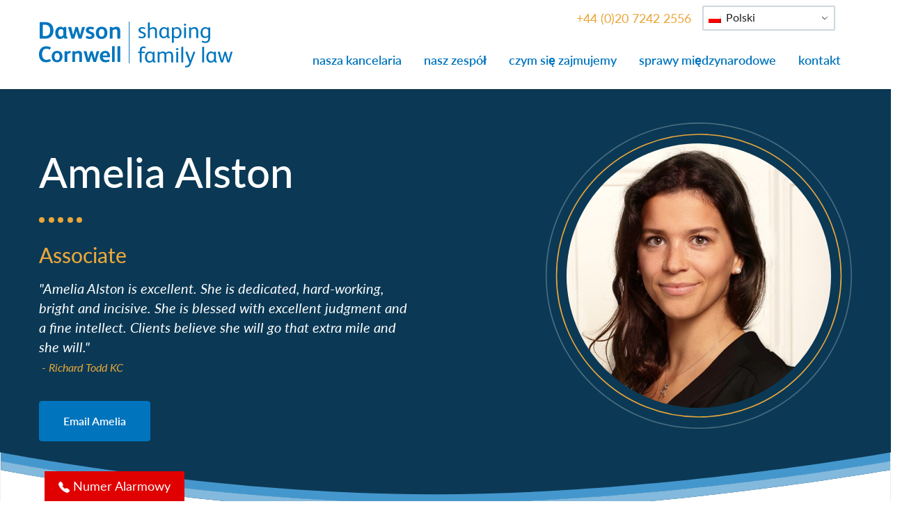

--- FILE ---
content_type: text/html; charset=UTF-8
request_url: https://dawsoncornwell.com/pl/the-team/amelia-alston/
body_size: 93168
content:
<!DOCTYPE html>
<html lang="pl-PL">

<head>
	<meta charset="UTF-8">
	<meta name="viewport" content="width=device-width, user-scalable=no" />
	<link rel="profile" href="http://gmpg.org/xfn/11">
	<link rel="pingback" href="https://dawsoncornwell.com/xmlrpc.php">

	<link rel="stylesheet" href="https://use.typekit.net/byg6hdb.css">
	
	<meta name='robots' content='index, follow, max-image-preview:large, max-snippet:-1, max-video-preview:-1' />

	<!-- This site is optimized with the Yoast SEO plugin v26.8 - https://yoast.com/product/yoast-seo-wordpress/ -->
	<title>Amelia Alston &#8226; Dawson Cornwell &#8226; Family Solicitors</title>
	<meta name="description" content="Amelia joined Dawson Cornwell as an associate solicitor in 2023 working alongside Simon Bruce and Sarah Jane Lenihan in our Matrimonial Department. Prior" />
	<link rel="canonical" href="https://dawsoncornwell.com/pl/the-team/amelia-alston/" />
	<meta property="og:locale" content="pl_PL" />
	<meta property="og:type" content="article" />
	<meta property="og:title" content="Amelia Alston &#8226; Dawson Cornwell &#8226; Family Solicitors" />
	<meta property="og:description" content="Amelia joined Dawson Cornwell as an associate solicitor in 2023 working alongside Simon Bruce and Sarah Jane Lenihan in our Matrimonial Department. Prior" />
	<meta property="og:url" content="https://dawsoncornwell.com/pl/the-team/amelia-alston/" />
	<meta property="og:site_name" content="Dawson Cornwell" />
	<meta property="article:modified_time" content="2025-12-11T16:31:44+00:00" />
	<meta property="og:image" content="https://dawsoncornwell.com/wp-content/uploads/2023/05/Amelia-WEB-1406-1.jpg" />
	<meta property="og:image:width" content="709" />
	<meta property="og:image:height" content="714" />
	<meta property="og:image:type" content="image/jpeg" />
	<meta name="twitter:card" content="summary_large_image" />
	<meta name="twitter:label1" content="Szacowany czas czytania" />
	<meta name="twitter:data1" content="2 minuty" />
	<script type="application/ld+json" class="yoast-schema-graph">{"@context":"https://schema.org","@graph":[{"@type":"WebPage","@id":"https://dawsoncornwell.com/the-team/amelia-alston/","url":"https://dawsoncornwell.com/the-team/amelia-alston/","name":"Amelia Alston &#8226; Dawson Cornwell &#8226; Family Solicitors","isPartOf":{"@id":"https://dawsoncornwell.com/#website"},"primaryImageOfPage":{"@id":"https://dawsoncornwell.com/the-team/amelia-alston/#primaryimage"},"image":{"@id":"https://dawsoncornwell.com/the-team/amelia-alston/#primaryimage"},"thumbnailUrl":"https://dawsoncornwell.com/wp-content/uploads/2023/05/Amelia-WEB-1406-1.jpg","datePublished":"2023-05-09T08:32:03+00:00","dateModified":"2025-12-11T16:31:44+00:00","description":"Amelia joined Dawson Cornwell as an associate solicitor in 2023 working alongside Simon Bruce and Sarah Jane Lenihan in our Matrimonial Department. Prior","breadcrumb":{"@id":"https://dawsoncornwell.com/the-team/amelia-alston/#breadcrumb"},"inLanguage":"pl-PL","potentialAction":[{"@type":"ReadAction","target":["https://dawsoncornwell.com/the-team/amelia-alston/"]}]},{"@type":"ImageObject","inLanguage":"pl-PL","@id":"https://dawsoncornwell.com/the-team/amelia-alston/#primaryimage","url":"https://dawsoncornwell.com/wp-content/uploads/2023/05/Amelia-WEB-1406-1.jpg","contentUrl":"https://dawsoncornwell.com/wp-content/uploads/2023/05/Amelia-WEB-1406-1.jpg","width":709,"height":714},{"@type":"BreadcrumbList","@id":"https://dawsoncornwell.com/the-team/amelia-alston/#breadcrumb","itemListElement":[{"@type":"ListItem","position":1,"name":"Home","item":"https://dawsoncornwell.com/"},{"@type":"ListItem","position":2,"name":"Amelia Alston"}]},{"@type":"WebSite","@id":"https://dawsoncornwell.com/#website","url":"https://dawsoncornwell.com/","name":"Dawson Cornwell","description":"Family Solicitors","publisher":{"@id":"https://dawsoncornwell.com/#organization"},"potentialAction":[{"@type":"SearchAction","target":{"@type":"EntryPoint","urlTemplate":"https://dawsoncornwell.com/?s={search_term_string}"},"query-input":{"@type":"PropertyValueSpecification","valueRequired":true,"valueName":"search_term_string"}}],"inLanguage":"pl-PL"},{"@type":"Organization","@id":"https://dawsoncornwell.com/#organization","name":"Dawson Cornwell","url":"https://dawsoncornwell.com/","logo":{"@type":"ImageObject","inLanguage":"pl-PL","@id":"https://dawsoncornwell.com/#/schema/logo/image/","url":"https://dawsoncornwell.com/wp-content/uploads/2023/12/dawson-cornwell-logo-2024.svg","contentUrl":"https://dawsoncornwell.com/wp-content/uploads/2023/12/dawson-cornwell-logo-2024.svg","caption":"Dawson Cornwell"},"image":{"@id":"https://dawsoncornwell.com/#/schema/logo/image/"}}]}</script>
	<!-- / Yoast SEO plugin. -->


<link rel="alternate" title="oEmbed (JSON)" type="application/json+oembed" href="https://dawsoncornwell.com/pl/wp-json/oembed/1.0/embed?url=https%3A%2F%2Fdawsoncornwell.com%2Fpl%2Fthe-team%2Famelia-alston%2F" />
<link rel="alternate" title="oEmbed (XML)" type="text/xml+oembed" href="https://dawsoncornwell.com/pl/wp-json/oembed/1.0/embed?url=https%3A%2F%2Fdawsoncornwell.com%2Fpl%2Fthe-team%2Famelia-alston%2F&#038;format=xml" />
<style id='wp-img-auto-sizes-contain-inline-css' type='text/css'>
img:is([sizes=auto i],[sizes^="auto," i]){contain-intrinsic-size:3000px 1500px}
/*# sourceURL=wp-img-auto-sizes-contain-inline-css */
</style>
<style id='wp-emoji-styles-inline-css' type='text/css'>

	img.wp-smiley, img.emoji {
		display: inline !important;
		border: none !important;
		box-shadow: none !important;
		height: 1em !important;
		width: 1em !important;
		margin: 0 0.07em !important;
		vertical-align: -0.1em !important;
		background: none !important;
		padding: 0 !important;
	}
/*# sourceURL=wp-emoji-styles-inline-css */
</style>
<style id='wp-block-library-inline-css' type='text/css'>
:root{--wp-block-synced-color:#7a00df;--wp-block-synced-color--rgb:122,0,223;--wp-bound-block-color:var(--wp-block-synced-color);--wp-editor-canvas-background:#ddd;--wp-admin-theme-color:#007cba;--wp-admin-theme-color--rgb:0,124,186;--wp-admin-theme-color-darker-10:#006ba1;--wp-admin-theme-color-darker-10--rgb:0,107,160.5;--wp-admin-theme-color-darker-20:#005a87;--wp-admin-theme-color-darker-20--rgb:0,90,135;--wp-admin-border-width-focus:2px}@media (min-resolution:192dpi){:root{--wp-admin-border-width-focus:1.5px}}.wp-element-button{cursor:pointer}:root .has-very-light-gray-background-color{background-color:#eee}:root .has-very-dark-gray-background-color{background-color:#313131}:root .has-very-light-gray-color{color:#eee}:root .has-very-dark-gray-color{color:#313131}:root .has-vivid-green-cyan-to-vivid-cyan-blue-gradient-background{background:linear-gradient(135deg,#00d084,#0693e3)}:root .has-purple-crush-gradient-background{background:linear-gradient(135deg,#34e2e4,#4721fb 50%,#ab1dfe)}:root .has-hazy-dawn-gradient-background{background:linear-gradient(135deg,#faaca8,#dad0ec)}:root .has-subdued-olive-gradient-background{background:linear-gradient(135deg,#fafae1,#67a671)}:root .has-atomic-cream-gradient-background{background:linear-gradient(135deg,#fdd79a,#004a59)}:root .has-nightshade-gradient-background{background:linear-gradient(135deg,#330968,#31cdcf)}:root .has-midnight-gradient-background{background:linear-gradient(135deg,#020381,#2874fc)}:root{--wp--preset--font-size--normal:16px;--wp--preset--font-size--huge:42px}.has-regular-font-size{font-size:1em}.has-larger-font-size{font-size:2.625em}.has-normal-font-size{font-size:var(--wp--preset--font-size--normal)}.has-huge-font-size{font-size:var(--wp--preset--font-size--huge)}.has-text-align-center{text-align:center}.has-text-align-left{text-align:left}.has-text-align-right{text-align:right}.has-fit-text{white-space:nowrap!important}#end-resizable-editor-section{display:none}.aligncenter{clear:both}.items-justified-left{justify-content:flex-start}.items-justified-center{justify-content:center}.items-justified-right{justify-content:flex-end}.items-justified-space-between{justify-content:space-between}.screen-reader-text{border:0;clip-path:inset(50%);height:1px;margin:-1px;overflow:hidden;padding:0;position:absolute;width:1px;word-wrap:normal!important}.screen-reader-text:focus{background-color:#ddd;clip-path:none;color:#444;display:block;font-size:1em;height:auto;left:5px;line-height:normal;padding:15px 23px 14px;text-decoration:none;top:5px;width:auto;z-index:100000}html :where(.has-border-color){border-style:solid}html :where([style*=border-top-color]){border-top-style:solid}html :where([style*=border-right-color]){border-right-style:solid}html :where([style*=border-bottom-color]){border-bottom-style:solid}html :where([style*=border-left-color]){border-left-style:solid}html :where([style*=border-width]){border-style:solid}html :where([style*=border-top-width]){border-top-style:solid}html :where([style*=border-right-width]){border-right-style:solid}html :where([style*=border-bottom-width]){border-bottom-style:solid}html :where([style*=border-left-width]){border-left-style:solid}html :where(img[class*=wp-image-]){height:auto;max-width:100%}:where(figure){margin:0 0 1em}html :where(.is-position-sticky){--wp-admin--admin-bar--position-offset:var(--wp-admin--admin-bar--height,0px)}@media screen and (max-width:600px){html :where(.is-position-sticky){--wp-admin--admin-bar--position-offset:0px}}

/*# sourceURL=wp-block-library-inline-css */
</style><style id='wp-block-paragraph-inline-css' type='text/css'>
.is-small-text{font-size:.875em}.is-regular-text{font-size:1em}.is-large-text{font-size:2.25em}.is-larger-text{font-size:3em}.has-drop-cap:not(:focus):first-letter{float:left;font-size:8.4em;font-style:normal;font-weight:100;line-height:.68;margin:.05em .1em 0 0;text-transform:uppercase}body.rtl .has-drop-cap:not(:focus):first-letter{float:none;margin-left:.1em}p.has-drop-cap.has-background{overflow:hidden}:root :where(p.has-background){padding:1.25em 2.375em}:where(p.has-text-color:not(.has-link-color)) a{color:inherit}p.has-text-align-left[style*="writing-mode:vertical-lr"],p.has-text-align-right[style*="writing-mode:vertical-rl"]{rotate:180deg}
/*# sourceURL=https://dawsoncornwell.com/wp-includes/blocks/paragraph/style.min.css */
</style>
<style id='global-styles-inline-css' type='text/css'>
:root{--wp--preset--aspect-ratio--square: 1;--wp--preset--aspect-ratio--4-3: 4/3;--wp--preset--aspect-ratio--3-4: 3/4;--wp--preset--aspect-ratio--3-2: 3/2;--wp--preset--aspect-ratio--2-3: 2/3;--wp--preset--aspect-ratio--16-9: 16/9;--wp--preset--aspect-ratio--9-16: 9/16;--wp--preset--color--black: #000000;--wp--preset--color--cyan-bluish-gray: #abb8c3;--wp--preset--color--white: #ffffff;--wp--preset--color--pale-pink: #f78da7;--wp--preset--color--vivid-red: #cf2e2e;--wp--preset--color--luminous-vivid-orange: #ff6900;--wp--preset--color--luminous-vivid-amber: #fcb900;--wp--preset--color--light-green-cyan: #7bdcb5;--wp--preset--color--vivid-green-cyan: #00d084;--wp--preset--color--pale-cyan-blue: #8ed1fc;--wp--preset--color--vivid-cyan-blue: #0693e3;--wp--preset--color--vivid-purple: #9b51e0;--wp--preset--color--primary: #0075BE;--wp--preset--color--secondary: #EAA63A;--wp--preset--color--dark: #0B3955;--wp--preset--color--light: #F6F8FB;--wp--preset--color--text: #000000;--wp--preset--gradient--vivid-cyan-blue-to-vivid-purple: linear-gradient(135deg,rgb(6,147,227) 0%,rgb(155,81,224) 100%);--wp--preset--gradient--light-green-cyan-to-vivid-green-cyan: linear-gradient(135deg,rgb(122,220,180) 0%,rgb(0,208,130) 100%);--wp--preset--gradient--luminous-vivid-amber-to-luminous-vivid-orange: linear-gradient(135deg,rgb(252,185,0) 0%,rgb(255,105,0) 100%);--wp--preset--gradient--luminous-vivid-orange-to-vivid-red: linear-gradient(135deg,rgb(255,105,0) 0%,rgb(207,46,46) 100%);--wp--preset--gradient--very-light-gray-to-cyan-bluish-gray: linear-gradient(135deg,rgb(238,238,238) 0%,rgb(169,184,195) 100%);--wp--preset--gradient--cool-to-warm-spectrum: linear-gradient(135deg,rgb(74,234,220) 0%,rgb(151,120,209) 20%,rgb(207,42,186) 40%,rgb(238,44,130) 60%,rgb(251,105,98) 80%,rgb(254,248,76) 100%);--wp--preset--gradient--blush-light-purple: linear-gradient(135deg,rgb(255,206,236) 0%,rgb(152,150,240) 100%);--wp--preset--gradient--blush-bordeaux: linear-gradient(135deg,rgb(254,205,165) 0%,rgb(254,45,45) 50%,rgb(107,0,62) 100%);--wp--preset--gradient--luminous-dusk: linear-gradient(135deg,rgb(255,203,112) 0%,rgb(199,81,192) 50%,rgb(65,88,208) 100%);--wp--preset--gradient--pale-ocean: linear-gradient(135deg,rgb(255,245,203) 0%,rgb(182,227,212) 50%,rgb(51,167,181) 100%);--wp--preset--gradient--electric-grass: linear-gradient(135deg,rgb(202,248,128) 0%,rgb(113,206,126) 100%);--wp--preset--gradient--midnight: linear-gradient(135deg,rgb(2,3,129) 0%,rgb(40,116,252) 100%);--wp--preset--font-size--small: 0.875rem;--wp--preset--font-size--medium: 20px;--wp--preset--font-size--large: 1.125rem;--wp--preset--font-size--x-large: 42px;--wp--preset--font-size--regular: 1.5rem;--wp--preset--font-size--xl: 1.25rem;--wp--preset--font-size--xxl: 1.5rem;--wp--preset--font-size--xxxl: 1.875rem;--wp--preset--spacing--20: 0.44rem;--wp--preset--spacing--30: 0.67rem;--wp--preset--spacing--40: 1rem;--wp--preset--spacing--50: 1.5rem;--wp--preset--spacing--60: 2.25rem;--wp--preset--spacing--70: 3.38rem;--wp--preset--spacing--80: 5.06rem;--wp--preset--shadow--natural: 6px 6px 9px rgba(0, 0, 0, 0.2);--wp--preset--shadow--deep: 12px 12px 50px rgba(0, 0, 0, 0.4);--wp--preset--shadow--sharp: 6px 6px 0px rgba(0, 0, 0, 0.2);--wp--preset--shadow--outlined: 6px 6px 0px -3px rgb(255, 255, 255), 6px 6px rgb(0, 0, 0);--wp--preset--shadow--crisp: 6px 6px 0px rgb(0, 0, 0);}:root { --wp--style--global--content-size: 880px;--wp--style--global--wide-size: 1200px; }:where(body) { margin: 0; }.wp-site-blocks > .alignleft { float: left; margin-right: 2em; }.wp-site-blocks > .alignright { float: right; margin-left: 2em; }.wp-site-blocks > .aligncenter { justify-content: center; margin-left: auto; margin-right: auto; }:where(.is-layout-flex){gap: 0.5em;}:where(.is-layout-grid){gap: 0.5em;}.is-layout-flow > .alignleft{float: left;margin-inline-start: 0;margin-inline-end: 2em;}.is-layout-flow > .alignright{float: right;margin-inline-start: 2em;margin-inline-end: 0;}.is-layout-flow > .aligncenter{margin-left: auto !important;margin-right: auto !important;}.is-layout-constrained > .alignleft{float: left;margin-inline-start: 0;margin-inline-end: 2em;}.is-layout-constrained > .alignright{float: right;margin-inline-start: 2em;margin-inline-end: 0;}.is-layout-constrained > .aligncenter{margin-left: auto !important;margin-right: auto !important;}.is-layout-constrained > :where(:not(.alignleft):not(.alignright):not(.alignfull)){max-width: var(--wp--style--global--content-size);margin-left: auto !important;margin-right: auto !important;}.is-layout-constrained > .alignwide{max-width: var(--wp--style--global--wide-size);}body .is-layout-flex{display: flex;}.is-layout-flex{flex-wrap: wrap;align-items: center;}.is-layout-flex > :is(*, div){margin: 0;}body .is-layout-grid{display: grid;}.is-layout-grid > :is(*, div){margin: 0;}body{padding-top: 0px;padding-right: 0px;padding-bottom: 0px;padding-left: 0px;}a:where(:not(.wp-element-button)){color: var(--wp--preset--color--primary);text-decoration: underline;}:root :where(a:where(:not(.wp-element-button)):hover){color: var(--wp--preset--color--secondary);}:root :where(.wp-element-button, .wp-block-button__link){background-color: #32373c;border-width: 0;color: #fff;font-family: inherit;font-size: inherit;font-style: inherit;font-weight: inherit;letter-spacing: inherit;line-height: inherit;padding-top: calc(0.667em + 2px);padding-right: calc(1.333em + 2px);padding-bottom: calc(0.667em + 2px);padding-left: calc(1.333em + 2px);text-decoration: none;text-transform: inherit;}.has-black-color{color: var(--wp--preset--color--black) !important;}.has-cyan-bluish-gray-color{color: var(--wp--preset--color--cyan-bluish-gray) !important;}.has-white-color{color: var(--wp--preset--color--white) !important;}.has-pale-pink-color{color: var(--wp--preset--color--pale-pink) !important;}.has-vivid-red-color{color: var(--wp--preset--color--vivid-red) !important;}.has-luminous-vivid-orange-color{color: var(--wp--preset--color--luminous-vivid-orange) !important;}.has-luminous-vivid-amber-color{color: var(--wp--preset--color--luminous-vivid-amber) !important;}.has-light-green-cyan-color{color: var(--wp--preset--color--light-green-cyan) !important;}.has-vivid-green-cyan-color{color: var(--wp--preset--color--vivid-green-cyan) !important;}.has-pale-cyan-blue-color{color: var(--wp--preset--color--pale-cyan-blue) !important;}.has-vivid-cyan-blue-color{color: var(--wp--preset--color--vivid-cyan-blue) !important;}.has-vivid-purple-color{color: var(--wp--preset--color--vivid-purple) !important;}.has-primary-color{color: var(--wp--preset--color--primary) !important;}.has-secondary-color{color: var(--wp--preset--color--secondary) !important;}.has-dark-color{color: var(--wp--preset--color--dark) !important;}.has-light-color{color: var(--wp--preset--color--light) !important;}.has-text-color{color: var(--wp--preset--color--text) !important;}.has-black-background-color{background-color: var(--wp--preset--color--black) !important;}.has-cyan-bluish-gray-background-color{background-color: var(--wp--preset--color--cyan-bluish-gray) !important;}.has-white-background-color{background-color: var(--wp--preset--color--white) !important;}.has-pale-pink-background-color{background-color: var(--wp--preset--color--pale-pink) !important;}.has-vivid-red-background-color{background-color: var(--wp--preset--color--vivid-red) !important;}.has-luminous-vivid-orange-background-color{background-color: var(--wp--preset--color--luminous-vivid-orange) !important;}.has-luminous-vivid-amber-background-color{background-color: var(--wp--preset--color--luminous-vivid-amber) !important;}.has-light-green-cyan-background-color{background-color: var(--wp--preset--color--light-green-cyan) !important;}.has-vivid-green-cyan-background-color{background-color: var(--wp--preset--color--vivid-green-cyan) !important;}.has-pale-cyan-blue-background-color{background-color: var(--wp--preset--color--pale-cyan-blue) !important;}.has-vivid-cyan-blue-background-color{background-color: var(--wp--preset--color--vivid-cyan-blue) !important;}.has-vivid-purple-background-color{background-color: var(--wp--preset--color--vivid-purple) !important;}.has-primary-background-color{background-color: var(--wp--preset--color--primary) !important;}.has-secondary-background-color{background-color: var(--wp--preset--color--secondary) !important;}.has-dark-background-color{background-color: var(--wp--preset--color--dark) !important;}.has-light-background-color{background-color: var(--wp--preset--color--light) !important;}.has-text-background-color{background-color: var(--wp--preset--color--text) !important;}.has-black-border-color{border-color: var(--wp--preset--color--black) !important;}.has-cyan-bluish-gray-border-color{border-color: var(--wp--preset--color--cyan-bluish-gray) !important;}.has-white-border-color{border-color: var(--wp--preset--color--white) !important;}.has-pale-pink-border-color{border-color: var(--wp--preset--color--pale-pink) !important;}.has-vivid-red-border-color{border-color: var(--wp--preset--color--vivid-red) !important;}.has-luminous-vivid-orange-border-color{border-color: var(--wp--preset--color--luminous-vivid-orange) !important;}.has-luminous-vivid-amber-border-color{border-color: var(--wp--preset--color--luminous-vivid-amber) !important;}.has-light-green-cyan-border-color{border-color: var(--wp--preset--color--light-green-cyan) !important;}.has-vivid-green-cyan-border-color{border-color: var(--wp--preset--color--vivid-green-cyan) !important;}.has-pale-cyan-blue-border-color{border-color: var(--wp--preset--color--pale-cyan-blue) !important;}.has-vivid-cyan-blue-border-color{border-color: var(--wp--preset--color--vivid-cyan-blue) !important;}.has-vivid-purple-border-color{border-color: var(--wp--preset--color--vivid-purple) !important;}.has-primary-border-color{border-color: var(--wp--preset--color--primary) !important;}.has-secondary-border-color{border-color: var(--wp--preset--color--secondary) !important;}.has-dark-border-color{border-color: var(--wp--preset--color--dark) !important;}.has-light-border-color{border-color: var(--wp--preset--color--light) !important;}.has-text-border-color{border-color: var(--wp--preset--color--text) !important;}.has-vivid-cyan-blue-to-vivid-purple-gradient-background{background: var(--wp--preset--gradient--vivid-cyan-blue-to-vivid-purple) !important;}.has-light-green-cyan-to-vivid-green-cyan-gradient-background{background: var(--wp--preset--gradient--light-green-cyan-to-vivid-green-cyan) !important;}.has-luminous-vivid-amber-to-luminous-vivid-orange-gradient-background{background: var(--wp--preset--gradient--luminous-vivid-amber-to-luminous-vivid-orange) !important;}.has-luminous-vivid-orange-to-vivid-red-gradient-background{background: var(--wp--preset--gradient--luminous-vivid-orange-to-vivid-red) !important;}.has-very-light-gray-to-cyan-bluish-gray-gradient-background{background: var(--wp--preset--gradient--very-light-gray-to-cyan-bluish-gray) !important;}.has-cool-to-warm-spectrum-gradient-background{background: var(--wp--preset--gradient--cool-to-warm-spectrum) !important;}.has-blush-light-purple-gradient-background{background: var(--wp--preset--gradient--blush-light-purple) !important;}.has-blush-bordeaux-gradient-background{background: var(--wp--preset--gradient--blush-bordeaux) !important;}.has-luminous-dusk-gradient-background{background: var(--wp--preset--gradient--luminous-dusk) !important;}.has-pale-ocean-gradient-background{background: var(--wp--preset--gradient--pale-ocean) !important;}.has-electric-grass-gradient-background{background: var(--wp--preset--gradient--electric-grass) !important;}.has-midnight-gradient-background{background: var(--wp--preset--gradient--midnight) !important;}.has-small-font-size{font-size: var(--wp--preset--font-size--small) !important;}.has-medium-font-size{font-size: var(--wp--preset--font-size--medium) !important;}.has-large-font-size{font-size: var(--wp--preset--font-size--large) !important;}.has-x-large-font-size{font-size: var(--wp--preset--font-size--x-large) !important;}.has-regular-font-size{font-size: var(--wp--preset--font-size--regular) !important;}.has-xl-font-size{font-size: var(--wp--preset--font-size--xl) !important;}.has-xxl-font-size{font-size: var(--wp--preset--font-size--xxl) !important;}.has-xxxl-font-size{font-size: var(--wp--preset--font-size--xxxl) !important;}
/*# sourceURL=global-styles-inline-css */
</style>

<link rel='stylesheet' id='trp-language-switcher-style-css' href='https://dawsoncornwell.com/wp-content/plugins/translatepress-multilingual/assets/css/trp-language-switcher.css?ver=3.0.7' type='text/css' media='all' />
<link rel='stylesheet' id='trp-popup-style-css' href='https://dawsoncornwell.com/wp-content/plugins/translatepress-business/add-ons-pro/automatic-language-detection/assets/css/trp-popup.css?ver=6.9' type='text/css' media='all' />
<link rel='stylesheet' id='apwpdc-css' href='https://dawsoncornwell.com/wp-content/themes/apwpdc/dist/css/app.css?ver=1.0.0' type='text/css' media='all' />
<link rel='stylesheet' id='heateor_sss_frontend_css-css' href='https://dawsoncornwell.com/wp-content/plugins/sassy-social-share/public/css/sassy-social-share-public.css?ver=3.3.79' type='text/css' media='all' />
<style id='heateor_sss_frontend_css-inline-css' type='text/css'>
.heateor_sss_button_instagram span.heateor_sss_svg,a.heateor_sss_instagram span.heateor_sss_svg{background:radial-gradient(circle at 30% 107%,#fdf497 0,#fdf497 5%,#fd5949 45%,#d6249f 60%,#285aeb 90%)}div.heateor_sss_horizontal_sharing a.heateor_sss_button_instagram span{background:#4497CD!important;}div.heateor_sss_standard_follow_icons_container a.heateor_sss_button_instagram span{background:#4497CD}div.heateor_sss_horizontal_sharing a.heateor_sss_button_instagram span:hover{background:#0B3955!important;}div.heateor_sss_standard_follow_icons_container a.heateor_sss_button_instagram span:hover{background:#0B3955}.heateor_sss_horizontal_sharing .heateor_sss_svg,.heateor_sss_standard_follow_icons_container .heateor_sss_svg{background-color:#4497CD!important;background:#4497CD!important;color:#fff;border-width:0px;border-style:solid;border-color:transparent}.heateor_sss_horizontal_sharing .heateorSssTCBackground{color:#666}.heateor_sss_horizontal_sharing span.heateor_sss_svg:hover,.heateor_sss_standard_follow_icons_container span.heateor_sss_svg:hover{background-color:#0B3955!important;background:#0B3955!importantborder-color:transparent;}.heateor_sss_vertical_sharing span.heateor_sss_svg,.heateor_sss_floating_follow_icons_container span.heateor_sss_svg{color:#fff;border-width:0px;border-style:solid;border-color:transparent;}.heateor_sss_vertical_sharing .heateorSssTCBackground{color:#666;}.heateor_sss_vertical_sharing span.heateor_sss_svg:hover,.heateor_sss_floating_follow_icons_container span.heateor_sss_svg:hover{border-color:transparent;}@media screen and (max-width:783px) {.heateor_sss_vertical_sharing{display:none!important}}
/*# sourceURL=heateor_sss_frontend_css-inline-css */
</style>
<script type="text/javascript" src="https://dawsoncornwell.com/wp-includes/js/jquery/jquery.js" id="jquery-js"></script>
<script type="text/javascript" id="trp-language-cookie-js-extra">
/* <![CDATA[ */
var trp_language_cookie_data = {"abs_home":"https://dawsoncornwell.com","url_slugs":{"en_GB":"en","es_ES":"es","de_DE":"de","fr_FR":"fr","ru_RU":"ru","pl_PL":"pl","ja":"jp","ur":"ur","zh_CN":"cn","pt_BR":"pt","sv_SE":"sv"},"cookie_name":"trp_language","cookie_age":"30","cookie_path":"/","default_language":"en_GB","publish_languages":["en_GB","es_ES","de_DE","fr_FR","ru_RU","pl_PL","ja","ur","zh_CN","pt_BR","sv_SE"],"trp_ald_ajax_url":"https://dawsoncornwell.com/wp-content/plugins/translatepress-business/add-ons-pro/automatic-language-detection/includes/trp-ald-ajax.php","detection_method":"browser-ip","popup_option":"popup","popup_type":"normal_popup","popup_textarea":"We've detected you might be speaking a different language. Do you want to change to:","popup_textarea_change_button":"Change Language","popup_textarea_close_button":"Close and do not switch language","iso_codes":{"en_GB":"en","es_ES":"es","de_DE":"de","fr_FR":"fr","ru_RU":"ru","pl_PL":"pl","ja":"ja","ur":"ur","zh_CN":"zh-CN","pt_BR":"pt","sv_SE":"sv","en_US":"en"},"language_urls":{"en_GB":"https://dawsoncornwell.com/the-team/amelia-alston/","es_ES":"https://dawsoncornwell.com/es/the-team/amelia-alston/","de_DE":"https://dawsoncornwell.com/de/the-team/amelia-alston/","fr_FR":"https://dawsoncornwell.com/fr/the-team/amelia-alston/","ru_RU":"https://dawsoncornwell.com/ru/the-team/amelia-alston/","pl_PL":"https://dawsoncornwell.com/pl/the-team/amelia-alston/","ja":"https://dawsoncornwell.com/jp/the-team/amelia-alston/","ur":"https://dawsoncornwell.com/ur/the-team/amelia-alston/","zh_CN":"https://dawsoncornwell.com/cn/the-team/amelia-alston/","pt_BR":"https://dawsoncornwell.com/pt/the-team/amelia-alston/","sv_SE":"https://dawsoncornwell.com/sv/the-team/amelia-alston/"},"english_name":{"en_GB":"English (UK)","es_ES":"Espa\u00f1ol","de_DE":"Deutsch","fr_FR":"Fran\u00e7ais","ru_RU":"\u0420\u0443\u0441\u0441\u043a\u0438\u0439","pl_PL":"Polski","ja":"\u65e5\u672c\u8a9e","ur":"\u0627\u0631\u062f\u0648","zh_CN":"\u7b80\u4f53\u4e2d\u6587","pt_BR":"Portugu\u00eas do Brasil","sv_SE":"Svenska"},"is_iphone_user_check":""};
//# sourceURL=trp-language-cookie-js-extra
/* ]]> */
</script>
<script type="text/javascript" src="https://dawsoncornwell.com/wp-content/plugins/translatepress-business/add-ons-pro/automatic-language-detection/assets/js/trp-language-cookie.js?ver=1.1.1" id="trp-language-cookie-js"></script>
<script type="text/javascript" src="https://dawsoncornwell.com/wp-content/themes/apwpdc/dist/js/app.js?ver=1.0.0" id="apwpdc-js"></script>
<link rel="https://api.w.org/" href="https://dawsoncornwell.com/pl/wp-json/" /><link rel="alternate" title="JSON" type="application/json" href="https://dawsoncornwell.com/pl/wp-json/wp/v2/solicitor/2632" /><link rel="EditURI" type="application/rsd+xml" title="RSD" href="https://dawsoncornwell.com/xmlrpc.php?rsd" />
<meta name="generator" content="WordPress 6.9" />
<link rel='shortlink' href='https://dawsoncornwell.com/pl/?p=2632' />
<link rel="alternate" hreflang="en-GB" href="https://dawsoncornwell.com/the-team/amelia-alston/"/>
<link rel="alternate" hreflang="es-ES" href="https://dawsoncornwell.com/es/the-team/amelia-alston/"/>
<link rel="alternate" hreflang="de-DE" href="https://dawsoncornwell.com/de/the-team/amelia-alston/"/>
<link rel="alternate" hreflang="fr-FR" href="https://dawsoncornwell.com/fr/the-team/amelia-alston/"/>
<link rel="alternate" hreflang="ru-RU" href="https://dawsoncornwell.com/ru/the-team/amelia-alston/"/>
<link rel="alternate" hreflang="pl-PL" href="https://dawsoncornwell.com/pl/the-team/amelia-alston/"/>
<link rel="alternate" hreflang="ja" href="https://dawsoncornwell.com/jp/the-team/amelia-alston/"/>
<link rel="alternate" hreflang="ur" href="https://dawsoncornwell.com/ur/the-team/amelia-alston/"/>
<link rel="alternate" hreflang="zh-CN" href="https://dawsoncornwell.com/cn/the-team/amelia-alston/"/>
<link rel="alternate" hreflang="pt-BR" href="https://dawsoncornwell.com/pt/the-team/amelia-alston/"/>
<link rel="alternate" hreflang="sv-SE" href="https://dawsoncornwell.com/sv/the-team/amelia-alston/"/>
<link rel="alternate" hreflang="en" href="https://dawsoncornwell.com/the-team/amelia-alston/"/>
<link rel="alternate" hreflang="es" href="https://dawsoncornwell.com/es/the-team/amelia-alston/"/>
<link rel="alternate" hreflang="de" href="https://dawsoncornwell.com/de/the-team/amelia-alston/"/>
<link rel="alternate" hreflang="fr" href="https://dawsoncornwell.com/fr/the-team/amelia-alston/"/>
<link rel="alternate" hreflang="ru" href="https://dawsoncornwell.com/ru/the-team/amelia-alston/"/>
<link rel="alternate" hreflang="pl" href="https://dawsoncornwell.com/pl/the-team/amelia-alston/"/>
<link rel="alternate" hreflang="zh" href="https://dawsoncornwell.com/cn/the-team/amelia-alston/"/>
<link rel="alternate" hreflang="pt" href="https://dawsoncornwell.com/pt/the-team/amelia-alston/"/>
<link rel="alternate" hreflang="sv" href="https://dawsoncornwell.com/sv/the-team/amelia-alston/"/>
<link rel="icon" href="https://dawsoncornwell.com/wp-content/uploads/2023/03/favico-150x150.png" sizes="32x32" />
<link rel="icon" href="https://dawsoncornwell.com/wp-content/uploads/2023/03/favico-200x200.png" sizes="192x192" />
<link rel="apple-touch-icon" href="https://dawsoncornwell.com/wp-content/uploads/2023/03/favico-200x200.png" />
<meta name="msapplication-TileImage" content="https://dawsoncornwell.com/wp-content/uploads/2023/03/favico.png" />
	
	<!-- Google Tag Manager -->
<script>(function(w,d,s,l,i){w[l]=w[l]||[];w[l].push({'gtm.start':
new Date().getTime(),event:'gtm.js'});var f=d.getElementsByTagName(s)[0],
j=d.createElement(s),dl=l!='dataLayer'?'&l='+l:'';j.async=true;j.src=
'https://www.googletagmanager.com/gtm.js?id='+i+dl;f.parentNode.insertBefore(j,f);
})(window,document,'script','dataLayer','GTM-T3DB7SST');</script>
<!-- End Google Tag Manager -->
	


</head>

<body class="wp-singular solicitor-template-default single single-solicitor postid-2632 wp-custom-logo wp-theme-apwpdc bg-white text-gray-900 antialiased translatepress-pl_PL">

	<!-- Google Tag Manager (noscript) -->
<noscript><iframe src="https://www.googletagmanager.com/ns.html?id=GTM-T3DB7SST"
height="0" width="0" style="display:none;visibility:hidden"></iframe></noscript>
<!-- End Google Tag Manager (noscript) -->
	
	
	<div id="page" class="min-h-screen flex flex-col pt-12 sm:pt-20 md:pt-0">

		
		<header id="masthead" class="z-50 fixed md:sticky w-full top-0 bg-white shadow flex items-center">
			<div id="main-header-wrapper" class="container flex justify-between w-full lg:relative">

				<div class="site-logo flex flex-col justify-center flex-1 md:flex-initial z-10 py-2 mr-10">
					<div class="">
						<div class="flex justify-between items-center">
							<div>
																	<a href="https://dawsoncornwell.com/pl/" class="custom-logo-link" rel="home"><img src="https://dawsoncornwell.com/wp-content/uploads/2023/12/dawson-cornwell-logo-2024.svg" class="custom-logo" alt="Dawson Cornwell" decoding="async" /></a>															</div>
						</div>
					</div>
				</div>


				<div id="site-navigation" class="flex justify-end md:justify-center md:flex-wrap md:flex-col items-center md:items-stretch flex-1 md:flex-initial">

					<div id="top-menu" class="hidden md:flex justify-end px-2 pb-0 pt-2 text-base lg:text-lg">

						<span class="pl-4">
														<a href="tel:+44 (0)20 7242 2556" class="flex h-full text-secondary hover:text-primary">
								<span class="whitespace-nowrap flex items-center">
									+44 (0)20 7242 2556								</span>
							</a>
						</span>

						<span class="pl-4">

							<div class="whitespace-nowrap text-xs">
								<div class="trp_language_switcher_shortcode">
<div class="trp-language-switcher trp-language-switcher-container" data-no-translation>
    <div class="trp-ls-shortcode-current-language">
        <a href="#" class="trp-ls-shortcode-disabled-language trp-ls-disabled-language" title="Polski" onclick="event.preventDefault()">
			<img class="trp-flag-image" src="https://dawsoncornwell.com/wp-content/plugins/translatepress-multilingual/assets/images/flags/pl_PL.png" width="18" height="12" alt="pl_PL" title="Polski"> Polski		</a>
    </div>
    <div class="trp-ls-shortcode-language">
                <a href="#" class="trp-ls-shortcode-disabled-language trp-ls-disabled-language"  title="Polski" onclick="event.preventDefault()">
			<img class="trp-flag-image" src="https://dawsoncornwell.com/wp-content/plugins/translatepress-multilingual/assets/images/flags/pl_PL.png" width="18" height="12" alt="pl_PL" title="Polski"> Polski		</a>
                    <a href="https://dawsoncornwell.com/the-team/amelia-alston/" title="English (UK)">
            <img class="trp-flag-image" src="https://dawsoncornwell.com/wp-content/plugins/translatepress-multilingual/assets/images/flags/en_GB.png" width="18" height="12" alt="en_GB" title="English (UK)"> English (UK)        </a>

            <a href="https://dawsoncornwell.com/es/the-team/amelia-alston/" title="Español">
            <img class="trp-flag-image" src="https://dawsoncornwell.com/wp-content/plugins/translatepress-multilingual/assets/images/flags/es_ES.png" width="18" height="12" alt="es_ES" title="Español"> Español        </a>

            <a href="https://dawsoncornwell.com/de/the-team/amelia-alston/" title="Deutsch">
            <img class="trp-flag-image" src="https://dawsoncornwell.com/wp-content/plugins/translatepress-multilingual/assets/images/flags/de_DE.png" width="18" height="12" alt="de_DE" title="Deutsch"> Deutsch        </a>

            <a href="https://dawsoncornwell.com/fr/the-team/amelia-alston/" title="Français">
            <img class="trp-flag-image" src="https://dawsoncornwell.com/wp-content/plugins/translatepress-multilingual/assets/images/flags/fr_FR.png" width="18" height="12" alt="fr_FR" title="Français"> Français        </a>

            <a href="https://dawsoncornwell.com/ru/the-team/amelia-alston/" title="Русский">
            <img class="trp-flag-image" src="https://dawsoncornwell.com/wp-content/plugins/translatepress-multilingual/assets/images/flags/ru_RU.png" width="18" height="12" alt="ru_RU" title="Русский"> Русский        </a>

            <a href="https://dawsoncornwell.com/jp/the-team/amelia-alston/" title="日本語">
            <img class="trp-flag-image" src="https://dawsoncornwell.com/wp-content/plugins/translatepress-multilingual/assets/images/flags/ja.png" width="18" height="12" alt="ja" title="日本語"> 日本語        </a>

            <a href="https://dawsoncornwell.com/ur/the-team/amelia-alston/" title="اردو">
            <img class="trp-flag-image" src="https://dawsoncornwell.com/wp-content/plugins/translatepress-multilingual/assets/images/flags/ur.png" width="18" height="12" alt="ur" title="اردو"> اردو        </a>

            <a href="https://dawsoncornwell.com/cn/the-team/amelia-alston/" title="简体中文">
            <img class="trp-flag-image" src="https://dawsoncornwell.com/wp-content/plugins/translatepress-multilingual/assets/images/flags/zh_CN.png" width="18" height="12" alt="zh_CN" title="简体中文"> 简体中文        </a>

            <a href="https://dawsoncornwell.com/pt/the-team/amelia-alston/" title="Português do Brasil">
            <img class="trp-flag-image" src="https://dawsoncornwell.com/wp-content/plugins/translatepress-multilingual/assets/images/flags/pt_BR.png" width="18" height="12" alt="pt_BR" title="Português do Brasil"> Português do Brasil        </a>

            <a href="https://dawsoncornwell.com/sv/the-team/amelia-alston/" title="Svenska">
            <img class="trp-flag-image" src="https://dawsoncornwell.com/wp-content/plugins/translatepress-multilingual/assets/images/flags/sv_SE.png" width="18" height="12" alt="sv_SE" title="Svenska"> Svenska        </a>

        </div>
    <script type="application/javascript">
        // need to have the same with set from JS on both divs. Otherwise it can push stuff around in HTML
        var trp_ls_shortcodes = document.querySelectorAll('.trp_language_switcher_shortcode .trp-language-switcher');
        if ( trp_ls_shortcodes.length > 0) {
            // get the last language switcher added
            var trp_el = trp_ls_shortcodes[trp_ls_shortcodes.length - 1];

            var trp_shortcode_language_item = trp_el.querySelector( '.trp-ls-shortcode-language' )
            // set width
            var trp_ls_shortcode_width                                               = trp_shortcode_language_item.offsetWidth + 16;
            trp_shortcode_language_item.style.width                                  = trp_ls_shortcode_width + 'px';
            trp_el.querySelector( '.trp-ls-shortcode-current-language' ).style.width = trp_ls_shortcode_width + 'px';

            // We're putting this on display: none after we have its width.
            trp_shortcode_language_item.style.display = 'none';
        }
    </script>
</div>
</div>							</div>

						</span>

					</div>

					<div class="md:mr-2 md:hidden">
						<div class="trp_language_switcher_shortcode">
<div class="trp-language-switcher trp-language-switcher-container" data-no-translation>
    <div class="trp-ls-shortcode-current-language">
        <a href="#" class="trp-ls-shortcode-disabled-language trp-ls-disabled-language" title="Polski" onclick="event.preventDefault()">
			<img class="trp-flag-image" src="https://dawsoncornwell.com/wp-content/plugins/translatepress-multilingual/assets/images/flags/pl_PL.png" width="18" height="12" alt="pl_PL" title="Polski"> Polski		</a>
    </div>
    <div class="trp-ls-shortcode-language">
                <a href="#" class="trp-ls-shortcode-disabled-language trp-ls-disabled-language"  title="Polski" onclick="event.preventDefault()">
			<img class="trp-flag-image" src="https://dawsoncornwell.com/wp-content/plugins/translatepress-multilingual/assets/images/flags/pl_PL.png" width="18" height="12" alt="pl_PL" title="Polski"> Polski		</a>
                    <a href="https://dawsoncornwell.com/the-team/amelia-alston/" title="English (UK)">
            <img class="trp-flag-image" src="https://dawsoncornwell.com/wp-content/plugins/translatepress-multilingual/assets/images/flags/en_GB.png" width="18" height="12" alt="en_GB" title="English (UK)"> English (UK)        </a>

            <a href="https://dawsoncornwell.com/es/the-team/amelia-alston/" title="Español">
            <img class="trp-flag-image" src="https://dawsoncornwell.com/wp-content/plugins/translatepress-multilingual/assets/images/flags/es_ES.png" width="18" height="12" alt="es_ES" title="Español"> Español        </a>

            <a href="https://dawsoncornwell.com/de/the-team/amelia-alston/" title="Deutsch">
            <img class="trp-flag-image" src="https://dawsoncornwell.com/wp-content/plugins/translatepress-multilingual/assets/images/flags/de_DE.png" width="18" height="12" alt="de_DE" title="Deutsch"> Deutsch        </a>

            <a href="https://dawsoncornwell.com/fr/the-team/amelia-alston/" title="Français">
            <img class="trp-flag-image" src="https://dawsoncornwell.com/wp-content/plugins/translatepress-multilingual/assets/images/flags/fr_FR.png" width="18" height="12" alt="fr_FR" title="Français"> Français        </a>

            <a href="https://dawsoncornwell.com/ru/the-team/amelia-alston/" title="Русский">
            <img class="trp-flag-image" src="https://dawsoncornwell.com/wp-content/plugins/translatepress-multilingual/assets/images/flags/ru_RU.png" width="18" height="12" alt="ru_RU" title="Русский"> Русский        </a>

            <a href="https://dawsoncornwell.com/jp/the-team/amelia-alston/" title="日本語">
            <img class="trp-flag-image" src="https://dawsoncornwell.com/wp-content/plugins/translatepress-multilingual/assets/images/flags/ja.png" width="18" height="12" alt="ja" title="日本語"> 日本語        </a>

            <a href="https://dawsoncornwell.com/ur/the-team/amelia-alston/" title="اردو">
            <img class="trp-flag-image" src="https://dawsoncornwell.com/wp-content/plugins/translatepress-multilingual/assets/images/flags/ur.png" width="18" height="12" alt="ur" title="اردو"> اردو        </a>

            <a href="https://dawsoncornwell.com/cn/the-team/amelia-alston/" title="简体中文">
            <img class="trp-flag-image" src="https://dawsoncornwell.com/wp-content/plugins/translatepress-multilingual/assets/images/flags/zh_CN.png" width="18" height="12" alt="zh_CN" title="简体中文"> 简体中文        </a>

            <a href="https://dawsoncornwell.com/pt/the-team/amelia-alston/" title="Português do Brasil">
            <img class="trp-flag-image" src="https://dawsoncornwell.com/wp-content/plugins/translatepress-multilingual/assets/images/flags/pt_BR.png" width="18" height="12" alt="pt_BR" title="Português do Brasil"> Português do Brasil        </a>

            <a href="https://dawsoncornwell.com/sv/the-team/amelia-alston/" title="Svenska">
            <img class="trp-flag-image" src="https://dawsoncornwell.com/wp-content/plugins/translatepress-multilingual/assets/images/flags/sv_SE.png" width="18" height="12" alt="sv_SE" title="Svenska"> Svenska        </a>

        </div>
    <script type="application/javascript">
        // need to have the same with set from JS on both divs. Otherwise it can push stuff around in HTML
        var trp_ls_shortcodes = document.querySelectorAll('.trp_language_switcher_shortcode .trp-language-switcher');
        if ( trp_ls_shortcodes.length > 0) {
            // get the last language switcher added
            var trp_el = trp_ls_shortcodes[trp_ls_shortcodes.length - 1];

            var trp_shortcode_language_item = trp_el.querySelector( '.trp-ls-shortcode-language' )
            // set width
            var trp_ls_shortcode_width                                               = trp_shortcode_language_item.offsetWidth + 16;
            trp_shortcode_language_item.style.width                                  = trp_ls_shortcode_width + 'px';
            trp_el.querySelector( '.trp-ls-shortcode-current-language' ).style.width = trp_ls_shortcode_width + 'px';

            // We're putting this on display: none after we have its width.
            trp_shortcode_language_item.style.display = 'none';
        }
    </script>
</div>
</div>					</div>

					<input id="toggle" type="checkbox" class="hidden">
					<label id="toggler" for="toggle" class="toggle-container md:hidden relative flex items-center h-full cursor-pointer z-10 mr-2">
						<span class="button button-toggle bg-primary relative block w-8 h-[3px] transition duration-500"></span>
					</label>
					<div class="desktop-menu nav hidden md:contents absolute md:static px-2 md:p-0 pt-20 md:pt-0 left-0 right-0 top-0 h-screen md:h-auto transition-transform md:transition-none duration-500 bg-slate-100 md:bg-transparent translate-x-full md:translate-x-0"><ul id="primary-menu" class="flex flex-col md:flex-row items-start items-baseline md:justify-between text-base md:text-sm lg:text-base xl:text-base h-screen md:h-auto w-full md:w-auto" aria-label="submenu"><li id="menu-item-45" class="menu-item menu-item-type-post_type menu-item-object-page menu-item-45"><a href="https://dawsoncornwell.com/pl/about-us/">Nasza Kancelaria</a></li>
<li id="menu-item-2244" class="menu-item menu-item-type-post_type menu-item-object-page menu-item-2244"><a href="https://dawsoncornwell.com/pl/the-team/">Nasz Zespół</a></li>
<li id="menu-item-1920" class="mega-menu menu-item menu-item-type-post_type menu-item-object-page menu-item-1920"><a href="https://dawsoncornwell.com/pl/legal-services/">Czym się Zajmujemy</a></li>
<li id="menu-item-894" class="menu-item menu-item-type-post_type menu-item-object-legal_service menu-item-894"><a href="https://dawsoncornwell.com/pl/legal-services/international/">Sprawy Międzynarodowe</a></li>
<li id="menu-item-49" class="menu-item menu-item-type-post_type menu-item-object-page menu-item-49"><a href="https://dawsoncornwell.com/pl/contact/">Kontakt</a></li>
</ul></div><div class="mobile-menu mobile-not-gb nav block md:hidden absolute md:static md:p-0 pt-20 sm:pt-24 md:pt-0 left-0 right-0 top-0 h-screen md:h-auto transition-transform md:transition-none duration-500 bg-slate-100 md:bg-transparent -translate-x-full md:translate-x-0"><ul id="primary-menu" class="container mx-auto py-4 flex flex-col items-center md:justify-between h-full md:h-auto w-full md:w-auto" aria-label="submenu"><li id="menu-item-2474" class="menu-item menu-item-type-post_type menu-item-object-page menu-item-2474 py-2"><a href="https://dawsoncornwell.com/pl/about-us/">Nasza Kancelaria</a></li>
<li id="menu-item-2475" class="menu-item menu-item-type-post_type menu-item-object-page menu-item-2475 py-2"><a href="https://dawsoncornwell.com/pl/legal-services/">Czym się Zajmujemy</a></li>
<li id="menu-item-2476" class="menu-item menu-item-type-post_type menu-item-object-page menu-item-2476 py-2"><a href="https://dawsoncornwell.com/pl/the-team/">Nasz Zespół</a></li>
<li id="menu-item-2477" class="menu-item menu-item-type-post_type menu-item-object-page menu-item-2477 py-2"><a href="https://dawsoncornwell.com/pl/contact/">Kontakt</a></li>
</ul></div>				</div>
			</div>
		</header>

		<div id="content" class="site-content flex-grow">

			
			<main>
				
    <section id="header-banner" class="single-solicitor relative bg-dark text-white pt-10 pb-8 md:pb-4 xl:pb-0 md:pt-12 mb-8">
        <div class="container">
            <div class="flex flex-col-reverse md:flex-row items-center md:items-start justify-between">
                <div class="txt w-full lg:w-2/3 xl:w-3/5 md:pr-10 lg:pr-16 xl:pr-16 pt-0 xl:pt-10 flex flex-col flex-nowrap items-center md:items-start text-center md:text-left z-10">
                                        <h1 class="title text-5xl md:text-6xl text-white mb-4 mt-0" data-no-translation="" data-trp-gettext="">Amelia Alston</h1>
                    <div class="mt-0 mb-3 md:mt-4 md:mb-6">
                        <svg class="separator-dots min-h-[1rem]" xmlns="http://www.w3.org/2000/svg" viewbox="0 0 77.5 10" width="62" height="8">
    <g id="dots">
        <circle id="dot1" cx="72.5" cy="5" r="5" style="fill:#eaa63a;" />
        <circle id="dot2" cx="56.25" cy="5" r="5" style="fill:#eaa63a;" />
        <circle id="dot3" cx="38.75" cy="5" r="5" style="fill:#eaa63a;" />
        <circle id="dot4" cx="22.5" cy="5" r="5" style="fill:#eaa63a;" />
        <circle id="dot5" cx="5" cy="5" r="5" style="fill:#eaa63a;" />
    </g>
</svg>                    </div>
                                            <div class="intro mb-6 md:mb-9 pr-0 xl:pr-10 w-11/12 text-lg md:text-xl">
                            <h6 class="text-secondary mb-4 mt-0 text-3xl">Associate</h6>                            <div>
                                <blockquote>"Amelia Alston is excellent. She is dedicated, hard-working, bright and incisive. She is blessed with excellent judgment and a fine intellect. Clients believe she will go that extra mile and she will."<cite class="text-secondary">Richard Todd KC</cite></blockquote>                            </div>
                        </div>
                                                                <div class="buttons">
                                                            <a href="mailto:amelia.alston@dawsoncornwell.com" class="button button-l">
                                    <span class="link">
                                        Email Amelia                                    </span>
                                </a>
                                                                                </div>
                                    </div>
                <div class="img lg:w-1/3 xl:w-2/5 flex md:justify-end items-center z-10">
                            <figure class="featured-image">
            
                <img width="600" height="600" src="https://dawsoncornwell.com/wp-content/uploads/2023/05/Amelia-WEB-1406-1-600x600.jpg" class="attachment-featured size-featured wp-post-image" alt="" decoding="async" fetchpriority="high" srcset="https://dawsoncornwell.com/wp-content/uploads/2023/05/Amelia-WEB-1406-1-600x600.jpg 600w, https://dawsoncornwell.com/wp-content/uploads/2023/05/Amelia-WEB-1406-1-150x150.jpg 150w, https://dawsoncornwell.com/wp-content/uploads/2023/05/Amelia-WEB-1406-1-12x12.jpg 12w, https://dawsoncornwell.com/wp-content/uploads/2023/05/Amelia-WEB-1406-1-200x200.jpg 200w" sizes="(max-width: 600px) 100vw, 600px" />
                    </figure><!-- .post-thumbnail -->
                </div>
            </div>
        </div>
    </section>


				
<div class="container pb-4 pt-4 grid gap-20 grid-cols-1 md:grid-cols-5 lg:grid-cols-5 xl:grid-cols-7">
				<div class="col-span-full">
			
							
					<article id="post-2632" class="post-2632 solicitor type-solicitor status-publish has-post-thumbnail hentry team-associates">

	<header class="entry-header mb-4">
		<h2 class="mb-0" data-no-translation="" data-trp-gettext="">Profil</h2>
		<div class="my-4">
			<svg class="separator-dots min-h-[1rem]" xmlns="http://www.w3.org/2000/svg" viewbox="0 0 77.5 10" width="62" height="8">
    <g id="dots">
        <circle id="dot1" cx="72.5" cy="5" r="5" style="fill:#eaa63a;" />
        <circle id="dot2" cx="56.25" cy="5" r="5" style="fill:#eaa63a;" />
        <circle id="dot3" cx="38.75" cy="5" r="5" style="fill:#eaa63a;" />
        <circle id="dot4" cx="22.5" cy="5" r="5" style="fill:#eaa63a;" />
        <circle id="dot5" cx="5" cy="5" r="5" style="fill:#eaa63a;" />
    </g>
</svg>		</div>

	</header>

	<div class="entry-content">
		
<p>Amelia joined Dawson Cornwell as an associate solicitor in 2023 working alongside Simon Bruce and Sarah Jane Lenihan in our Matrimonial Department. Prior to this, she worked in a boutique family law practice in London having trained and qualified as a solicitor in 2021 at a top tier regional law firm.</p>



<p>She advises principally on divorce and financial claims, including complex high value financial cases with a foreign/international element and/or complex financial arrangements. Amelia enjoys the forensic element of her cases and the detailed analysis required by them. She is also building a reputation for her <em>&#8220;calm, supportive and assured approach&#8221;</em> which makes clients <em>&#8220;feel safe, looked after and listened to&#8221;.</em> Clients appreciate her <em>&#8220;help and views&#8221;</em> and are <em>&#8220;grateful to have her on their side&#8221;.</em></p>



<p>Amelia read History of Art at the University of Bristol and graduated with a Distinction in her dissertation on commercial architecture during the Weimar Republic. Following this, she completed the Graduate Diploma in Law and the Legal Practice Course with a Distinction at the University of Law, whilst working as a paralegal in a highly regarded international London law firm. She also holds a postgraduate degree from the University of Manchester in Medical Law and Ethics, which she completed part-time during the Covid-19 pandemic.</p>



<p>Amelia is a member of <a href="https://resolution.org.uk/">Resolution</a> and <a href="https://resolution.org.uk/committee/national-yres-committee/">YRes</a>, which promotes a constructive approach to family issues that considers the needs of the whole family.</p>



<p></p>

			</div>

</article>
				
			
			<div class="awards">
				<div class="accordion flex flex-col">

																											<div class="single-accordion order-4">
								<div class="question" data-no-translation="" data-trp-gettext="">Reported Cases</div>
								<div class="answer">
																			<strong>2025</strong>
																				<ul>

											
																																						<li class="border-b border-light last-of-type:border-0 pt-0 pb-1 mb-0 leading-normal">
																												<div class="hidden"><small><em>kwi 2025</em></small></div>
																													<a href="https://www.bailii.org/ew/cases/EWFC/HCJ/2025/88.html" target="_blank">
															
															BR v BR [2025] EWFC 88
																														</a>
																											</li>
																																						<li class="border-b border-light last-of-type:border-0 pt-0 pb-1 mb-0 leading-normal">
																												<div class="hidden"><small><em>sty 2025</em></small></div>
																													<a href="https://caselaw.nationalarchives.gov.uk/ewfc/2025/4" target="_blank">
															
															ST v AR [2025] EWFC 4
																														</a>
																											</li>
												
																					</ul>
																			<strong>2024</strong>
																				<ul>

											
																																						<li class="border-b border-light last-of-type:border-0 pt-0 pb-1 mb-0 leading-normal">
																												<div class="hidden"><small><em>gru 2024</em></small></div>
																													<a href="https://caselaw.nationalarchives.gov.uk/ewfc/2024/406?court=ewfc" target="_blank">
															
															Dale Andrew Vince v Kate Vince [2024] EWFC 406
																														</a>
																											</li>
																																						<li class="border-b border-light last-of-type:border-0 pt-0 pb-1 mb-0 leading-normal">
																												<div class="hidden"><small><em>gru 2024</em></small></div>
																													<a href="https://caselaw.nationalarchives.gov.uk/ewfc/2024/389?query=%5B2024%5D+EWFC+389+%28Fam%29" target="_blank">
															
															Dale Andrew Vince v Kate Vince [2024] EWFC 389
																														</a>
																											</li>
																																						<li class="border-b border-light last-of-type:border-0 pt-0 pb-1 mb-0 leading-normal">
																												<div class="hidden"><small><em>sty 2024</em></small></div>
																													<a href="https://www.bailii.org/ew/cases/EWFC/HCJ/2024/11.html" target="_blank">
															
															BR v BR [2024] EWFC 11
																														</a>
																											</li>
												
																					</ul>
																	</div>
							</div>
																<div class="single-accordion order-5">
							<div class="question" data-no-translation="" data-trp-gettext="">Publications</div>
							<div class="answer">
								<ul>
<li><a href="https://financialremediesjournal.com/content/em-vince-v-vince-em-every-cloud-has-a-green-lining.c34ceeddd5344a4ea7489d8286db291b.htm"><em>Vince v Vince</em>: Every Cloud has a Green Lining</a> by Amelia Alston and Laura Couves for Financial Remedies Journal (March 2025)</li>
<li><a href="https://www.paminsight.com/epc/article/one-expert-is-better-than-two-">One expert is better than two</a> by Amelia Alston and Alex Laing for eprivateclient (May 2024)</li>
<li><a href="https://todaysfamilylawyer.co.uk/one-expert-is-better-than-two/">One expert is better than two</a> by Amelia Alston and Alex Laing for Today's Family Lawyer (May 2024)</li>
<li><a href="https://www.solicitorsjournal.com/sjarticle/one-expert-is-better-than-two-in-financial-remedy-cases">One expert is better than two in financial remedy cases</a> by Amelia Alston and Alex Laing for Solicitors Journal (April 2024)</li>
<li><a href="https://financialremediesjournal.com/content/single-and-joint-peel-j-discusses-expert-evidence-in-em-br-v-br-em-2024-ewfc-11.757ed3fc40b04fa4abea937dcb1fbfeb.htm">Single and Joint: Peel J Discusses Expert Evidence in BR v BR [2024] EWFC 11</a> by Amelia Alston and Alex Laing for Financial Remedies Journal (April 2024)</li>
</ul>
							</div>
						</div>
					
													<div id="view-all" class="single-accordion order-6">
									<div class="question" data-no-translation="" data-trp-gettext="">Related News</div>
									<div class="answer">
										<ul class="!pl-0">
																							<li class="grid grid-cols-6 leading-tight py-1 border-b border-light last-of-type:border-0">
													<small class="col-span-2 xl:col-span-1 flex items-center"><span><time datetime="2025-11-13T14:22:15+00:00">13 lis 2025</time></span></small>
													<a href="https://dawsoncornwell.com/pl/rankings/dawson-cornwell-included-in-the-times-best-law-firms-2026-list/" class="col-span-4 xl:col-span-5 lg:w-max flex items-center">
														Dawson Cornwell included in The Times Best Law Firms 2026 list													</a>
												</li>
																							<li class="grid grid-cols-6 leading-tight py-1 border-b border-light last-of-type:border-0">
													<small class="col-span-2 xl:col-span-1 flex items-center"><span><time datetime="2025-10-16T12:03:25+01:00">16 paź 2025</time></span></small>
													<a href="https://dawsoncornwell.com/pl/rankings/top-ranked-by-chambers-and-partners-2026/" class="col-span-4 xl:col-span-5 lg:w-max flex items-center">
														Top Ranked by Chambers and Partners 2026													</a>
												</li>
																							<li class="grid grid-cols-6 leading-tight py-1 border-b border-light last-of-type:border-0">
													<small class="col-span-2 xl:col-span-1 flex items-center"><span><time datetime="2025-10-01T17:05:16+01:00">1 paź 2025</time></span></small>
													<a href="https://dawsoncornwell.com/pl/rankings/dawson-cornwell-ranked-as-top-tier-firm-by-the-legal-500-2026/" class="col-span-4 xl:col-span-5 lg:w-max flex items-center">
														Dawson Cornwell ranked as Top Tier Firm by the Legal 500 2026													</a>
												</li>
																							<li class="grid grid-cols-6 leading-tight py-1 border-b border-light last-of-type:border-0">
													<small class="col-span-2 xl:col-span-1 flex items-center"><span><time datetime="2024-11-07T16:54:53+00:00">7 lis 2024</time></span></small>
													<a href="https://dawsoncornwell.com/pl/rankings/dawson-cornwell-included-in-the-times-best-law-firms-2025-list/" class="col-span-4 xl:col-span-5 lg:w-max flex items-center">
														Dawson Cornwell included in The Times Best Law Firms 2025 list													</a>
												</li>
																							<li class="grid grid-cols-6 leading-tight py-1 border-b border-light last-of-type:border-0">
													<small class="col-span-2 xl:col-span-1 flex items-center"><span><time datetime="2024-10-24T16:38:22+01:00">24 paź 2024</time></span></small>
													<a href="https://dawsoncornwell.com/pl/rankings/top-ranked-by-chambers-and-partners-2025/" class="col-span-4 xl:col-span-5 lg:w-max flex items-center">
														Top Ranked by Chambers and Partners 2025													</a>
												</li>
																							<li class="grid grid-cols-6 leading-tight py-1 border-b border-light last-of-type:border-0">
													<small class="col-span-2 xl:col-span-1 flex items-center"><span><time datetime="2024-10-03T18:12:58+01:00">3 paź 2024</time></span></small>
													<a href="https://dawsoncornwell.com/pl/rankings/dawson-cornwell-ranked-as-top-tier-firm-by-the-legal-500-2025/" class="col-span-4 xl:col-span-5 lg:w-max flex items-center">
														Dawson Cornwell ranked as Top Tier Firm by the Legal 500 2025													</a>
												</li>
																							<li class="grid grid-cols-6 leading-tight py-1 border-b border-light last-of-type:border-0">
													<small class="col-span-2 xl:col-span-1 flex items-center"><span><time datetime="2023-12-13T10:31:10+00:00">13 gru 2023</time></span></small>
													<a href="https://dawsoncornwell.com/pl/news/dawson-cornwell-challengeaid-welsh-three-peaks-challenge/" class="col-span-4 xl:col-span-5 lg:w-max flex items-center">
														Dawson Cornwell/ChallengeAid &#8211; Welsh Three Peaks Challenge													</a>
												</li>
																							<li class="grid grid-cols-6 leading-tight py-1 border-b border-light last-of-type:border-0">
													<small class="col-span-2 xl:col-span-1 flex items-center"><span><time datetime="2023-10-20T15:54:43+01:00">20 paź 2023</time></span></small>
													<a href="https://dawsoncornwell.com/pl/rankings/top-ranked-by-chambers-and-partners-2024/" class="col-span-4 xl:col-span-5 lg:w-max flex items-center">
														Top Ranked by Chambers and Partners 2024													</a>
												</li>
																							<li class="grid grid-cols-6 leading-tight py-1 border-b border-light last-of-type:border-0">
													<small class="col-span-2 xl:col-span-1 flex items-center"><span><time datetime="2023-10-04T09:12:53+01:00">4 paź 2023</time></span></small>
													<a href="https://dawsoncornwell.com/pl/rankings/dawson-cornwell-ranked-as-top-tier-firm-by-the-legal-500-2024/" class="col-span-4 xl:col-span-5 lg:w-max flex items-center">
														Dawson Cornwell ranked as Top Tier Firm, by the Legal 500, 2024													</a>
												</li>
																					</ul>
									</div>
								</div>
					
									</div>
			</div>
			<div class="flex justify-center">
				<div class="boeder border-primary border-2 rounded-lg py-4 px-8 text-primary mt-16 max-w-max text-center">
					<div>
						Email: <a href="mailto:amelia.alston@dawsoncornwell.com" class="lowercase font-semibold">amelia.alston@dawsoncornwell.com</a>
					</div>
					<div><a href="/pl/contact/" class="text-secondary hover:text-dark underline hover:no-underline text-small" data-no-translation="" data-trp-gettext="">Lub Wypełnij Formularz</a></div>
				</div>
			</div>


			</div>
					</div>
		<div class="share flex flex-col items-center justify-center px-2 mt-12">
			<svg class="separator-dots min-h-[1rem]" xmlns="http://www.w3.org/2000/svg" viewbox="0 0 77.5 10" width="62" height="8">
    <g id="dots">
        <circle id="dot1" cx="72.5" cy="5" r="5" style="fill:#eaa63a;" />
        <circle id="dot2" cx="56.25" cy="5" r="5" style="fill:#eaa63a;" />
        <circle id="dot3" cx="38.75" cy="5" r="5" style="fill:#eaa63a;" />
        <circle id="dot4" cx="22.5" cy="5" r="5" style="fill:#eaa63a;" />
        <circle id="dot5" cx="5" cy="5" r="5" style="fill:#eaa63a;" />
    </g>
</svg>			<small>Share this page</small><div class="heateor_sss_sharing_container heateor_sss_horizontal_sharing" data-heateor-ss-offset="0" data-heateor-sss-href='https://dawsoncornwell.com/pl/the-team/amelia-alston/'><div class="heateor_sss_sharing_ul"><a aria-label="E-mail" class="heateor_sss_email" href="https://dawsoncornwell.com/pl/the-team/amelia-alston/" onclick="event.preventDefault();window.open('mailto:?subject=' + decodeURIComponent('Amelia%20Alston').replace('&', '%26') + '&body=https%3A%2F%2Fdawsoncornwell.com%2Fpl%2Fthe-team%2Famelia-alston%2F', '_blank')" title="E-mail" rel="noopener" style="font-size:32px!important;box-shadow:none;display:inline-block;vertical-align:middle"><span class="heateor_sss_svg" style="background-color:#649a3f;width:25px;height:25px;border-radius:999px;display:inline-block;opacity:1;float:left;font-size:32px;box-shadow:none;display:inline-block;font-size:16px;padding:0 4px;vertical-align:middle;background-repeat:repeat;overflow:hidden;padding:0;cursor:pointer;box-sizing:content-box"><svg style="display:block;border-radius:999px;" focusable="false" aria-hidden="true" xmlns="http://www.w3.org/2000/svg" width="100%" height="100%" viewbox="-.75 -.5 36 36"><path d="M 5.5 11 h 23 v 1 l -11 6 l -11 -6 v -1 m 0 2 l 11 6 l 11 -6 v 11 h -22 v -11" stroke-width="1" fill="#fff"></path></svg></span></a><a aria-label="Linkedin" class="heateor_sss_button_linkedin" href="https://www.linkedin.com/sharing/share-offsite/?url=https%3A%2F%2Fdawsoncornwell.com%2Fpl%2Fthe-team%2Famelia-alston%2F" title="Linkedin" rel="nofollow noopener" target="_blank" style="font-size:32px!important;box-shadow:none;display:inline-block;vertical-align:middle"><span class="heateor_sss_svg heateor_sss_s__default heateor_sss_s_linkedin" style="background-color:#0077b5;width:25px;height:25px;border-radius:999px;display:inline-block;opacity:1;float:left;font-size:32px;box-shadow:none;display:inline-block;font-size:16px;padding:0 4px;vertical-align:middle;background-repeat:repeat;overflow:hidden;padding:0;cursor:pointer;box-sizing:content-box"><svg style="display:block;border-radius:999px;" focusable="false" aria-hidden="true" xmlns="http://www.w3.org/2000/svg" width="100%" height="100%" viewbox="0 0 32 32"><path d="M6.227 12.61h4.19v13.48h-4.19V12.61zm2.095-6.7a2.43 2.43 0 0 1 0 4.86c-1.344 0-2.428-1.09-2.428-2.43s1.084-2.43 2.428-2.43m4.72 6.7h4.02v1.84h.058c.56-1.058 1.927-2.176 3.965-2.176 4.238 0 5.02 2.792 5.02 6.42v7.395h-4.183v-6.56c0-1.564-.03-3.574-2.178-3.574-2.18 0-2.514 1.7-2.514 3.46v6.668h-4.187V12.61z" fill="#fff"></path></svg></span></a><a aria-label="Facebook" class="heateor_sss_facebook" href="https://www.facebook.com/sharer/sharer.php?u=https%3A%2F%2Fdawsoncornwell.com%2Fpl%2Fthe-team%2Famelia-alston%2F" title="Facebook" rel="nofollow noopener" target="_blank" style="font-size:32px!important;box-shadow:none;display:inline-block;vertical-align:middle"><span class="heateor_sss_svg" style="background-color:#0765FE;width:25px;height:25px;border-radius:999px;display:inline-block;opacity:1;float:left;font-size:32px;box-shadow:none;display:inline-block;font-size:16px;padding:0 4px;vertical-align:middle;background-repeat:repeat;overflow:hidden;padding:0;cursor:pointer;box-sizing:content-box"><svg style="display:block;border-radius:999px;" focusable="false" aria-hidden="true" xmlns="http://www.w3.org/2000/svg" width="100%" height="100%" viewbox="0 0 32 32"><path fill="#fff" d="M28 16c0-6.627-5.373-12-12-12S4 9.373 4 16c0 5.628 3.875 10.35 9.101 11.647v-7.98h-2.474V16H13.1v-1.58c0-4.085 1.849-5.978 5.859-5.978.76 0 2.072.15 2.608.298v3.325c-.283-.03-.775-.045-1.386-.045-1.967 0-2.728.745-2.728 2.683V16h3.92l-.673 3.667h-3.247v8.245C23.395 27.195 28 22.135 28 16Z"></path></svg></span></a><a target="_blank" aria-label="Facebook Messenger" class="heateor_sss_button_facebook_messenger" href="https://www.facebook.com/dialog/send?app_id=1904103319867886&display=popup&link=https%3A%2F%2Fdawsoncornwell.com%2Fpl%2Fthe-team%2Famelia-alston%2F&redirect_uri=https%3A%2F%2Fdawsoncornwell.com%2Fpl%2Fthe-team%2Famelia-alston%2F" style="font-size:32px!important;box-shadow:none;display:inline-block;vertical-align:middle"><span class="heateor_sss_svg heateor_sss_s__default heateor_sss_s_facebook_messenger" style="background-color:#0084ff;width:25px;height:25px;border-radius:999px;display:inline-block;opacity:1;float:left;font-size:32px;box-shadow:none;display:inline-block;font-size:16px;padding:0 4px;vertical-align:middle;background-repeat:repeat;overflow:hidden;padding:0;cursor:pointer;box-sizing:content-box"><svg style="display:block;border-radius:999px;" focusable="false" aria-hidden="true" xmlns="http://www.w3.org/2000/svg" width="100%" height="100%" viewbox="-2 -2 36 36"><path fill="#fff" d="M16 5C9.986 5 5.11 9.56 5.11 15.182c0 3.2 1.58 6.054 4.046 7.92V27l3.716-2.06c.99.276 2.04.425 3.128.425 6.014 0 10.89-4.56 10.89-10.183S22.013 5 16 5zm1.147 13.655L14.33 15.73l-5.423 3 5.946-6.31 2.816 2.925 5.42-3-5.946 6.31z"/></svg></span></a><a aria-label="Whatsapp" class="heateor_sss_whatsapp" href="https://api.whatsapp.com/send?text=Amelia%20Alston%20https%3A%2F%2Fdawsoncornwell.com%2Fpl%2Fthe-team%2Famelia-alston%2F" title="Whatsapp" rel="nofollow noopener" target="_blank" style="font-size:32px!important;box-shadow:none;display:inline-block;vertical-align:middle"><span class="heateor_sss_svg" style="background-color:#55eb4c;width:25px;height:25px;border-radius:999px;display:inline-block;opacity:1;float:left;font-size:32px;box-shadow:none;display:inline-block;font-size:16px;padding:0 4px;vertical-align:middle;background-repeat:repeat;overflow:hidden;padding:0;cursor:pointer;box-sizing:content-box"><svg style="display:block;border-radius:999px;" focusable="false" aria-hidden="true" xmlns="http://www.w3.org/2000/svg" width="100%" height="100%" viewbox="-6 -5 40 40"><path class="heateor_sss_svg_stroke heateor_sss_no_fill" stroke="#fff" stroke-width="2" fill="none" d="M 11.579798566743314 24.396926207859085 A 10 10 0 1 0 6.808479557110079 20.73576436351046"></path><path d="M 7 19 l -1 6 l 6 -1" class="heateor_sss_no_fill heateor_sss_svg_stroke" stroke="#fff" stroke-width="2" fill="none"></path><path d="M 10 10 q -1 8 8 11 c 5 -1 0 -6 -1 -3 q -4 -3 -5 -5 c 4 -2 -1 -5 -1 -4" fill="#fff"></path></svg></span></a><a aria-label="X" class="heateor_sss_button_x" href="https://twitter.com/intent/tweet?via=Dawson_Cornwell&text=Amelia%20Alston&url=https%3A%2F%2Fdawsoncornwell.com%2Fpl%2Fthe-team%2Famelia-alston%2F" title="X" rel="nofollow noopener" target="_blank" style="font-size:32px!important;box-shadow:none;display:inline-block;vertical-align:middle"><span class="heateor_sss_svg heateor_sss_s__default heateor_sss_s_x" style="background-color:#2a2a2a;width:25px;height:25px;border-radius:999px;display:inline-block;opacity:1;float:left;font-size:32px;box-shadow:none;display:inline-block;font-size:16px;padding:0 4px;vertical-align:middle;background-repeat:repeat;overflow:hidden;padding:0;cursor:pointer;box-sizing:content-box"><svg width="100%" height="100%" style="display:block;border-radius:999px;" focusable="false" aria-hidden="true" xmlns="http://www.w3.org/2000/svg" viewbox="0 0 32 32"><path fill="#fff" d="M21.751 7h3.067l-6.7 7.658L26 25.078h-6.172l-4.833-6.32-5.531 6.32h-3.07l7.167-8.19L6 7h6.328l4.37 5.777L21.75 7Zm-1.076 16.242h1.7L11.404 8.74H9.58l11.094 14.503Z"></path></svg></span></a><a aria-label="Copy Link" class="heateor_sss_button_copy_link" title="Copy Link" rel="noopener" href="https://dawsoncornwell.com/pl/the-team/amelia-alston/" onclick="event.preventDefault()" style="font-size:32px!important;box-shadow:none;display:inline-block;vertical-align:middle"><span class="heateor_sss_svg heateor_sss_s__default heateor_sss_s_copy_link" style="background-color:#ffc112;width:25px;height:25px;border-radius:999px;display:inline-block;opacity:1;float:left;font-size:32px;box-shadow:none;display:inline-block;font-size:16px;padding:0 4px;vertical-align:middle;background-repeat:repeat;overflow:hidden;padding:0;cursor:pointer;box-sizing:content-box"><svg style="display:block;border-radius:999px;" focusable="false" aria-hidden="true" xmlns="http://www.w3.org/2000/svg" width="100%" height="100%" viewbox="-4 -4 40 40"><path fill="#fff" d="M24.412 21.177c0-.36-.126-.665-.377-.917l-2.804-2.804a1.235 1.235 0 0 0-.913-.378c-.377 0-.7.144-.97.43.026.028.11.11.255.25.144.14.24.236.29.29s.117.14.2.256c.087.117.146.232.177.344.03.112.046.236.046.37 0 .36-.126.666-.377.918a1.25 1.25 0 0 1-.918.377 1.4 1.4 0 0 1-.373-.047 1.062 1.062 0 0 1-.345-.175 2.268 2.268 0 0 1-.256-.2 6.815 6.815 0 0 1-.29-.29c-.14-.142-.223-.23-.25-.254-.297.28-.445.607-.445.984 0 .36.126.664.377.916l2.778 2.79c.243.243.548.364.917.364.36 0 .665-.118.917-.35l1.982-1.97c.252-.25.378-.55.378-.9zm-9.477-9.504c0-.36-.126-.665-.377-.917l-2.777-2.79a1.235 1.235 0 0 0-.913-.378c-.35 0-.656.12-.917.364L7.967 9.92c-.254.252-.38.553-.38.903 0 .36.126.665.38.917l2.802 2.804c.242.243.547.364.916.364.377 0 .7-.14.97-.418-.026-.027-.11-.11-.255-.25s-.24-.235-.29-.29a2.675 2.675 0 0 1-.2-.255 1.052 1.052 0 0 1-.176-.344 1.396 1.396 0 0 1-.047-.37c0-.36.126-.662.377-.914.252-.252.557-.377.917-.377.136 0 .26.015.37.046.114.03.23.09.346.175.117.085.202.153.256.2.054.05.15.148.29.29.14.146.222.23.25.258.294-.278.442-.606.442-.983zM27 21.177c0 1.078-.382 1.99-1.146 2.736l-1.982 1.968c-.745.75-1.658 1.12-2.736 1.12-1.087 0-2.004-.38-2.75-1.143l-2.777-2.79c-.75-.747-1.12-1.66-1.12-2.737 0-1.106.392-2.046 1.183-2.818l-1.186-1.185c-.774.79-1.708 1.186-2.805 1.186-1.078 0-1.995-.376-2.75-1.13l-2.803-2.81C5.377 12.82 5 11.903 5 10.826c0-1.08.382-1.993 1.146-2.738L8.128 6.12C8.873 5.372 9.785 5 10.864 5c1.087 0 2.004.382 2.75 1.146l2.777 2.79c.75.747 1.12 1.66 1.12 2.737 0 1.105-.392 2.045-1.183 2.817l1.186 1.186c.774-.79 1.708-1.186 2.805-1.186 1.078 0 1.995.377 2.75 1.132l2.804 2.804c.754.755 1.13 1.672 1.13 2.75z"/></svg></span></a></div><div class="heateorSssClear"></div></div>		</div>
		</main>


</div>


<footer id="colophon" class="site-footer relative bg-dark text-white mt-[7vw]" role="contentinfo">
	<div class="container">

		
		<div class="flex flex-col md:flex-row justify-between items-center text-center py-14 leading-relaxed">

    <div class="md:text-left py-2">
        <div class="mb-6">

           
                            <img src="https://dawsoncornwell.com/wp-content/uploads/2023/12/dawson-cornwell-logo-2024-white.svg" alt="Dawson Cornwell">
                    </div>
        <div>
            <p>
                Dawson Cornwell LLP
                                
                <br>11 Staple Inn, London WC1V 7QH, UK
                <br><span class="text-secondary">Tel:</span> <a href="tel:+44 (0)20 7242 2556" class="text-white">+44 (0)20 7242 2556</a>
                <br><span class="text-secondary">Email:</span> <a href="mailto:mail@dawsoncornwell.com" class="text-white">mail@dawsoncornwell.com</a>
            </p>
        </div>
    </div>
    <div class="md:text-right py-2 flex flex-col flex-nowrap items-center md:items-end">
        <div class="flex flex-wrap justify-center mb-4">
            <svg xmlns="http://www.w3.org/2000/svg" xmlns:xlink="http://www.w3.org/1999/xlink" width="136" height="163" viewbox="0 0 72 86">
                <defs>
                    <pattern id="pattern" preserveaspectratio="none" width="100%" height="100%" viewbox="0 0 600 719">
                        <image width="600" height="719" xlink:href="[data-uri]" />
                    </pattern>
                </defs>
                <rect id="logo-cyber-essentials" width="72" height="86" fill="url(#pattern)" />
            </svg>

           <!-- Start of SRA Digital Badge code -->
			<div class="ml-2" style="height:163px;width:275px;"><div style="position: relative;padding-bottom: 59.1%;height: auto;overflow: hidden;"><iframe frameborder="0" scrolling="no" allowtransparency="true" src="https://cdn.yoshki.com/iframe/55845r.html" style="border:0px; margin:0px; padding:0px; backgroundColor:transparent; top:0px; left:0px; width:100%; height:100%; position: absolute;"></iframe></div></div>
			<!-- End of SRA Digital Badge code -->
        </div>
        <p>
                        Authorised and Regulated by the SRA: 8000448
            <br>
            <span class="text-secondary">
                <a href="https://dawsoncornwell.com/pl/regulatory-notice/" class="text-white" data-no-translation="" data-trp-gettext="">Regulatory Notice</a> | <a href="https://dawsoncornwell.com/pl/disclaimer/" class="text-white" data-no-translation="" data-trp-gettext="">Disclaimer</a> | <a href="https://dawsoncornwell.com/pl/privacy-policy/" class="text-white" data-no-translation="" data-trp-gettext="">Polityka Prywatności</a> | <a href="https://dawsoncornwell.com/pl/cookie-policy/" class="text-white" data-no-translation="" data-trp-gettext="">Polityka Ciasteczek (Cookies)</a>
| <a href="https://dawsoncornwell.com/pl/accessibility/" class="text-white" data-no-translation="" data-trp-gettext="">Accessibility</a>
            </span>
            <br>
            <span>&copy;2026&nbsp;Dawson Cornwell</span>
        </p>
        <div class="social-icons flex">
            <div class="social linkedin">
                <a href="https://www.linkedin.com/company/dawson-cornwell-solicitors" target="_blank">
                    <svg xmlns="http://www.w3.org/2000/svg" viewbox="0 0 448 512">
                        <path d="M416 32H31.9C14.3 32 0 46.5 0 64.3v383.4C0 465.5 14.3 480 31.9 480H416c17.6 0 32-14.5 32-32.3V64.3c0-17.8-14.4-32.3-32-32.3zM135.4 416H69V202.2h66.5V416zm-33.2-243c-21.3 0-38.5-17.3-38.5-38.5S80.9 96 102.2 96c21.2 0 38.5 17.3 38.5 38.5 0 21.3-17.2 38.5-38.5 38.5zm282.1 243h-66.4V312c0-24.8-.5-56.7-34.5-56.7-34.6 0-39.9 27-39.9 54.9V416h-66.4V202.2h63.7v29.2h.9c8.9-16.8 30.6-34.5 62.9-34.5 67.2 0 79.7 44.3 79.7 101.9V416z" />
                    </svg>
                </a>
            </div>
            <div class="social instagram">
                <a href="https://www.instagram.com/DawsonCornwell/" target="_blank">
                    <svg xmlns="http://www.w3.org/2000/svg" viewbox="0 0 448 512">
                        <path d="M224,202.66A53.34,53.34,0,1,0,277.36,256,53.38,53.38,0,0,0,224,202.66Zm124.71-41a54,54,0,0,0-30.41-30.41c-21-8.29-71-6.43-94.3-6.43s-73.25-1.93-94.31,6.43a54,54,0,0,0-30.41,30.41c-8.28,21-6.43,71.05-6.43,94.33S91,329.26,99.32,350.33a54,54,0,0,0,30.41,30.41c21,8.29,71,6.43,94.31,6.43s73.24,1.93,94.3-6.43a54,54,0,0,0,30.41-30.41c8.35-21,6.43-71.05,6.43-94.33S357.1,182.74,348.75,161.67ZM224,338a82,82,0,1,1,82-82A81.9,81.9,0,0,1,224,338Zm85.38-148.3a19.14,19.14,0,1,1,19.13-19.14A19.1,19.1,0,0,1,309.42,189.74ZM400,32H48A48,48,0,0,0,0,80V432a48,48,0,0,0,48,48H400a48,48,0,0,0,48-48V80A48,48,0,0,0,400,32ZM382.88,322c-1.29,25.63-7.14,48.34-25.85,67s-41.4,24.63-67,25.85c-26.41,1.49-105.59,1.49-132,0-25.63-1.29-48.26-7.15-67-25.85s-24.63-41.42-25.85-67c-1.49-26.42-1.49-105.61,0-132,1.29-25.63,7.07-48.34,25.85-67s41.47-24.56,67-25.78c26.41-1.49,105.59-1.49,132,0,25.63,1.29,48.33,7.15,67,25.85s24.63,41.42,25.85,67.05C384.37,216.44,384.37,295.56,382.88,322Z" />
                    </svg>
                </a>
            </div>
            <div class="social facebook">
                <a href="https://en-gb.facebook.com/DawsonCornwell/" target="_blank">
                    <svg xmlns="http://www.w3.org/2000/svg" viewbox="0 0 448 512">
                        <path d="M400 32H48A48 48 0 0 0 0 80v352a48 48 0 0 0 48 48h137.25V327.69h-63V256h63v-54.64c0-62.15 37-96.48 93.67-96.48 27.14 0 55.52 4.84 55.52 4.84v61h-31.27c-30.81 0-40.42 19.12-40.42 38.73V256h68.78l-11 71.69h-57.78V480H400a48 48 0 0 0 48-48V80a48 48 0 0 0-48-48z" />
                    </svg>
                </a>
            </div>
        </div>
    </div>
</div>
	</div>
	<div class="container">
		
<div class="text-center text-xs py-2 opacity-50">
    <span>
        <a href="https://accesspoint.legal" target="_blank" class="text-current opacity-50 hover:text-current hover:opacity-100">
            Legal Website by <span>Accesspoint</span>
        </a>
    </span>

</div>
	</div>

</footer>

</div>
<div id="emergency-activate" class="fixed z-10 bottom-0 left-0 md:left-16 py-3 px-5 bg-[#e00000] text-white cursor-pointer leading-none">
    <svg xmlns="http://www.w3.org/2000/svg" width="16" height="16" fill="currentColor" class="inline" viewbox="0 0 16 16">
        <path fill-rule="evenodd" d="M1.885.511a1.745 1.745 0 0 1 2.61.163L6.29 2.98c.329.423.445.974.315 1.494l-.547 2.19a.678.678 0 0 0 .178.643l2.457 2.457a.678.678 0 0 0 .644.178l2.189-.547a1.745 1.745 0 0 1 1.494.315l2.306 1.794c.829.645.905 1.87.163 2.611l-1.034 1.034c-.74.74-1.846 1.065-2.877.702a18.634 18.634 0 0 1-7.01-4.42 18.634 18.634 0 0 1-4.42-7.009c-.362-1.03-.037-2.137.703-2.877L1.885.511z" />
    </svg> Numer Alarmowy
</div>
<div id="emergency-overlay" class="bg-black/70 fixed hidden z-50 top-0 left-0 w-screen h-screen justify-center items-center">
    <div class="bg-white border-secondary border-4 max-w-md p-8 rounded-lg text-center relative">
        <h2 class="mt-0 mb-5">
            Numer Alarmowy        </h2>
        <p class="mb-6 translation-block">Our emergency telephone lines in the event of a <strong>child abduction</strong>, <strong>forced marriage</strong> or other <strong>emergency concerning children</strong> are</p>
        <div class="buttons">
            <a href="tel:+44(0)79 5252 5699" class="button button-lg">
                Mob: +44(0)79 5252 5699
            </a>
        </div>
        <div id="emergency-close" class="absolute top-4 right-4 leading-none text-white bg-dark rounded-full flex justify-center items-center cursor-pointer rotate-0 hover:rotate-90 opacity-50 hover:opacity-100 transition-all">
            <svg xmlns="http://www.w3.org/2000/svg" width="16" height="16" fill="currentColor" class="w-5 h-5" viewbox="0 0 16 16">
                <path d="M4.646 4.646a.5.5 0 0 1 .708 0L8 7.293l2.646-2.647a.5.5 0 0 1 .708.708L8.707 8l2.647 2.646a.5.5 0 0 1-.708.708L8 8.707l-2.646 2.647a.5.5 0 0 1-.708-.708L7.293 8 4.646 5.354a.5.5 0 0 1 0-.708z" />
            </svg>
        </div>
    </div>
</div>
<template id="tp-language" data-tp-language="pl_PL"></template><script type="speculationrules">
{"prefetch":[{"source":"document","where":{"and":[{"href_matches":"/pl/*"},{"not":{"href_matches":["/wp-*.php","/wp-admin/*","/wp-content/uploads/*","/wp-content/*","/wp-content/plugins/*","/wp-content/themes/apwpdc/*","/pl/*\\?(.+)"]}},{"not":{"selector_matches":"a[rel~=\"nofollow\"]"}},{"not":{"selector_matches":".no-prefetch, .no-prefetch a"}}]},"eagerness":"conservative"}]}
</script>
<div class="trp_model_container" id="trp_ald_modal_container" style="display: none" data-no-dynamic-translation data-no-translation>
        <div class="trp_ald_modal" id="trp_ald_modal_popup">
            <div id="trp_ald_popup_text"></div>

        <div class="trp_ald_select_and_button">
            <div class="trp_ald_ls_container">
            <div class="trp-language-switcher trp-language-switcher-container"  id="trp_ald_popup_select_container" data-no-translation>
                
                <div class="trp-ls-shortcode-current-language" id="en_GB" special-selector="trp_ald_popup_current_language" data-trp-ald-selected-language= "en_GB">
                    <img class="trp-flag-image" src="https://dawsoncornwell.com/wp-content/plugins/translatepress-multilingual/assets/images/flags/en_GB.png" width="18" height="12" alt="en_GB" title="English (UK)"> English (UK)                </div>
                <div class="trp-ls-shortcode-language">
                    <div class="trp-ald-popup-select" id="en_GB" data-trp-ald-selected-language = "en_GB">
                        <img class="trp-flag-image" src="https://dawsoncornwell.com/wp-content/plugins/translatepress-multilingual/assets/images/flags/en_GB.png" width="18" height="12" alt="en_GB" title="English (UK)"> English (UK)                    </div>
                                                                    <div class="trp-ald-popup-select" id="es_ES" data-trp-ald-selected-language = "es_ES">
                                <img class="trp-flag-image" src="https://dawsoncornwell.com/wp-content/plugins/translatepress-multilingual/assets/images/flags/es_ES.png" width="18" height="12" alt="es_ES" title="Español"> Español                            </div>
                                                                        <div class="trp-ald-popup-select" id="de_DE" data-trp-ald-selected-language = "de_DE">
                                <img class="trp-flag-image" src="https://dawsoncornwell.com/wp-content/plugins/translatepress-multilingual/assets/images/flags/de_DE.png" width="18" height="12" alt="de_DE" title="Deutsch"> Deutsch                            </div>
                                                                        <div class="trp-ald-popup-select" id="fr_FR" data-trp-ald-selected-language = "fr_FR">
                                <img class="trp-flag-image" src="https://dawsoncornwell.com/wp-content/plugins/translatepress-multilingual/assets/images/flags/fr_FR.png" width="18" height="12" alt="fr_FR" title="Français"> Français                            </div>
                                                                        <div class="trp-ald-popup-select" id="ru_RU" data-trp-ald-selected-language = "ru_RU">
                                <img class="trp-flag-image" src="https://dawsoncornwell.com/wp-content/plugins/translatepress-multilingual/assets/images/flags/ru_RU.png" width="18" height="12" alt="ru_RU" title="Русский"> Русский                            </div>
                                                                        <div class="trp-ald-popup-select" id="pl_PL" data-trp-ald-selected-language = "pl_PL">
                                <img class="trp-flag-image" src="https://dawsoncornwell.com/wp-content/plugins/translatepress-multilingual/assets/images/flags/pl_PL.png" width="18" height="12" alt="pl_PL" title="Polski"> Polski                            </div>
                                                                        <div class="trp-ald-popup-select" id="ja" data-trp-ald-selected-language = "ja">
                                <img class="trp-flag-image" src="https://dawsoncornwell.com/wp-content/plugins/translatepress-multilingual/assets/images/flags/ja.png" width="18" height="12" alt="ja" title="日本語"> 日本語                            </div>
                                                                        <div class="trp-ald-popup-select" id="ur" data-trp-ald-selected-language = "ur">
                                <img class="trp-flag-image" src="https://dawsoncornwell.com/wp-content/plugins/translatepress-multilingual/assets/images/flags/ur.png" width="18" height="12" alt="ur" title="اردو"> اردو                            </div>
                                                                        <div class="trp-ald-popup-select" id="zh_CN" data-trp-ald-selected-language = "zh_CN">
                                <img class="trp-flag-image" src="https://dawsoncornwell.com/wp-content/plugins/translatepress-multilingual/assets/images/flags/zh_CN.png" width="18" height="12" alt="zh_CN" title="简体中文"> 简体中文                            </div>
                                                                        <div class="trp-ald-popup-select" id="pt_BR" data-trp-ald-selected-language = "pt_BR">
                                <img class="trp-flag-image" src="https://dawsoncornwell.com/wp-content/plugins/translatepress-multilingual/assets/images/flags/pt_BR.png" width="18" height="12" alt="pt_BR" title="Português do Brasil"> Português do Brasil                            </div>
                                                                        <div class="trp-ald-popup-select" id="sv_SE" data-trp-ald-selected-language = "sv_SE">
                                <img class="trp-flag-image" src="https://dawsoncornwell.com/wp-content/plugins/translatepress-multilingual/assets/images/flags/sv_SE.png" width="18" height="12" alt="sv_SE" title="Svenska"> Svenska                            </div>
                                                            </div>
            </div>
            </div>


            <div class="trp_ald_button">
            <a href="https://dawsoncornwell.com" id="trp_ald_popup_change_language"></a>
            </div>
         </div>
        <a id="trp_ald_x_button_and_textarea" href="#"> <span id="trp_ald_x_button"></span><span id="trp_ald_x_button_textarea"></span></a>
    </div>
</div>
<template id="trp_ald_no_text_popup_template">
    <div id="trp_no_text_popup_wrap">
        <div id="trp_no_text_popup" class="trp_ald_no_text_popup" data-no-dynamic-translation data-no-translation>
            
            <div id="trp_ald_not_text_popup_ls_and_button">
                <div id="trp_ald_no_text_popup_div">
                    <span id="trp_ald_no_text_popup_text"></span>
                </div>
                <div class="trp_ald_ls_container">
                    <div class="trp-language-switcher trp-language-switcher-container" id="trp_ald_no_text_select"
                         data-no-translation>
                        
                        <div class="trp-ls-shortcode-current-language" id="en_GB"
                             special-selector="trp_ald_popup_current_language" data-trp-ald-selected-language="en_GB">
                            <img class="trp-flag-image" src="https://dawsoncornwell.com/wp-content/plugins/translatepress-multilingual/assets/images/flags/en_GB.png" width="18" height="12" alt="en_GB" title="English (UK)"> English (UK)                        </div>
                        <div class="trp-ls-shortcode-language" id="trp_ald_no_text_popup_select_container">
                            <div class="trp-ald-popup-select" id="en_GB"
                                 data-trp-ald-selected-language= "en_GB">
                                <img class="trp-flag-image" src="https://dawsoncornwell.com/wp-content/plugins/translatepress-multilingual/assets/images/flags/en_GB.png" width="18" height="12" alt="en_GB" title="English (UK)"> English (UK)                            </div>
                                                                                            <div class="trp-ald-popup-select" id="es_ES"
                                         data-trp-ald-selected-language="es_ES">
                                        <img class="trp-flag-image" src="https://dawsoncornwell.com/wp-content/plugins/translatepress-multilingual/assets/images/flags/es_ES.png" width="18" height="12" alt="es_ES" title="Español"> Español
                                    </div>
                                                                                                <div class="trp-ald-popup-select" id="de_DE"
                                         data-trp-ald-selected-language="de_DE">
                                        <img class="trp-flag-image" src="https://dawsoncornwell.com/wp-content/plugins/translatepress-multilingual/assets/images/flags/de_DE.png" width="18" height="12" alt="de_DE" title="Deutsch"> Deutsch
                                    </div>
                                                                                                <div class="trp-ald-popup-select" id="fr_FR"
                                         data-trp-ald-selected-language="fr_FR">
                                        <img class="trp-flag-image" src="https://dawsoncornwell.com/wp-content/plugins/translatepress-multilingual/assets/images/flags/fr_FR.png" width="18" height="12" alt="fr_FR" title="Français"> Français
                                    </div>
                                                                                                <div class="trp-ald-popup-select" id="ru_RU"
                                         data-trp-ald-selected-language="ru_RU">
                                        <img class="trp-flag-image" src="https://dawsoncornwell.com/wp-content/plugins/translatepress-multilingual/assets/images/flags/ru_RU.png" width="18" height="12" alt="ru_RU" title="Русский"> Русский
                                    </div>
                                                                                                <div class="trp-ald-popup-select" id="pl_PL"
                                         data-trp-ald-selected-language="pl_PL">
                                        <img class="trp-flag-image" src="https://dawsoncornwell.com/wp-content/plugins/translatepress-multilingual/assets/images/flags/pl_PL.png" width="18" height="12" alt="pl_PL" title="Polski"> Polski
                                    </div>
                                                                                                <div class="trp-ald-popup-select" id="ja"
                                         data-trp-ald-selected-language="ja">
                                        <img class="trp-flag-image" src="https://dawsoncornwell.com/wp-content/plugins/translatepress-multilingual/assets/images/flags/ja.png" width="18" height="12" alt="ja" title="日本語"> 日本語
                                    </div>
                                                                                                <div class="trp-ald-popup-select" id="ur"
                                         data-trp-ald-selected-language="ur">
                                        <img class="trp-flag-image" src="https://dawsoncornwell.com/wp-content/plugins/translatepress-multilingual/assets/images/flags/ur.png" width="18" height="12" alt="ur" title="اردو"> اردو
                                    </div>
                                                                                                <div class="trp-ald-popup-select" id="zh_CN"
                                         data-trp-ald-selected-language="zh_CN">
                                        <img class="trp-flag-image" src="https://dawsoncornwell.com/wp-content/plugins/translatepress-multilingual/assets/images/flags/zh_CN.png" width="18" height="12" alt="zh_CN" title="简体中文"> 简体中文
                                    </div>
                                                                                                <div class="trp-ald-popup-select" id="pt_BR"
                                         data-trp-ald-selected-language="pt_BR">
                                        <img class="trp-flag-image" src="https://dawsoncornwell.com/wp-content/plugins/translatepress-multilingual/assets/images/flags/pt_BR.png" width="18" height="12" alt="pt_BR" title="Português do Brasil"> Português do Brasil
                                    </div>
                                                                                                <div class="trp-ald-popup-select" id="sv_SE"
                                         data-trp-ald-selected-language="sv_SE">
                                        <img class="trp-flag-image" src="https://dawsoncornwell.com/wp-content/plugins/translatepress-multilingual/assets/images/flags/sv_SE.png" width="18" height="12" alt="sv_SE" title="Svenska"> Svenska
                                    </div>
                                                                                    </div>
                    </div>
                </div>
                <div class="trp_ald_change_language_div">
                    <a href="https://dawsoncornwell.com" id="trp_ald_no_text_popup_change_language"></a>
                </div>
                <div id="trp_ald_no_text_popup_x_button_and_textarea"> <a id="trp_ald_no_text_popup_x_button"></a><span id="trp_ald_no_text_popup_x_button_textarea"></span></div>
            </div>
            <div id="trp_ald_no_text_popup_x">
                <button id="trp_close"></button>
            </div>
        </div>
    </div>
</template><script type="text/javascript" id="heateor_sss_sharing_js-js-before">
/* <![CDATA[ */
function heateorSssLoadEvent(e) {var t=window.onload;if (typeof window.onload!="function") {window.onload=e}else{window.onload=function() {t();e()}}};var heateorSssSharingAjaxUrl = 'https://dawsoncornwell.com/wp-admin/admin-ajax.php', heateorSssCloseIconPath = 'https://dawsoncornwell.com/wp-content/plugins/sassy-social-share/includes/../images/close.png', heateorSssPluginIconPath = 'https://dawsoncornwell.com/wp-content/plugins/sassy-social-share/includes/../images/logo.png', heateorSssHorizontalSharingCountEnable = 0, heateorSssVerticalSharingCountEnable = 0, heateorSssSharingOffset = -10; var heateorSssMobileStickySharingEnabled = 0;var heateorSssCopyLinkMessage = "Link skopiowany";var heateorSssUrlCountFetched = [], heateorSssSharesText = 'Udostępnienia', heateorSssShareText = 'Udostępnij';function heateorSssPopup(e) {window.open(e,"popUpWindow","height=400,width=600,left=400,top=100,resizable,scrollbars,toolbar=0,personalbar=0,menubar=no,location=no,directories=no,status")}
//# sourceURL=heateor_sss_sharing_js-js-before
/* ]]> */
</script>
<script type="text/javascript" src="https://dawsoncornwell.com/wp-content/plugins/sassy-social-share/includes/../public/js/sassy-social-share-public.js?ver=3.3.79" id="heateor_sss_sharing_js-js"></script>
<script id="wp-emoji-settings" type="application/json">
{"baseUrl":"https://s.w.org/images/core/emoji/17.0.2/72x72/","ext":".png","svgUrl":"https://s.w.org/images/core/emoji/17.0.2/svg/","svgExt":".svg","source":{"concatemoji":"https://dawsoncornwell.com/wp-includes/js/wp-emoji-release.min.js?ver=6.9"}}
</script>
<script type="module">
/* <![CDATA[ */
/*! This file is auto-generated */
const a=JSON.parse(document.getElementById("wp-emoji-settings").textContent),o=(window._wpemojiSettings=a,"wpEmojiSettingsSupports"),s=["flag","emoji"];function i(e){try{var t={supportTests:e,timestamp:(new Date).valueOf()};sessionStorage.setItem(o,JSON.stringify(t))}catch(e){}}function c(e,t,n){e.clearRect(0,0,e.canvas.width,e.canvas.height),e.fillText(t,0,0);t=new Uint32Array(e.getImageData(0,0,e.canvas.width,e.canvas.height).data);e.clearRect(0,0,e.canvas.width,e.canvas.height),e.fillText(n,0,0);const a=new Uint32Array(e.getImageData(0,0,e.canvas.width,e.canvas.height).data);return t.every((e,t)=>e===a[t])}function p(e,t){e.clearRect(0,0,e.canvas.width,e.canvas.height),e.fillText(t,0,0);var n=e.getImageData(16,16,1,1);for(let e=0;e<n.data.length;e++)if(0!==n.data[e])return!1;return!0}function u(e,t,n,a){switch(t){case"flag":return n(e,"\ud83c\udff3\ufe0f\u200d\u26a7\ufe0f","\ud83c\udff3\ufe0f\u200b\u26a7\ufe0f")?!1:!n(e,"\ud83c\udde8\ud83c\uddf6","\ud83c\udde8\u200b\ud83c\uddf6")&&!n(e,"\ud83c\udff4\udb40\udc67\udb40\udc62\udb40\udc65\udb40\udc6e\udb40\udc67\udb40\udc7f","\ud83c\udff4\u200b\udb40\udc67\u200b\udb40\udc62\u200b\udb40\udc65\u200b\udb40\udc6e\u200b\udb40\udc67\u200b\udb40\udc7f");case"emoji":return!a(e,"\ud83e\u1fac8")}return!1}function f(e,t,n,a){let r;const o=(r="undefined"!=typeof WorkerGlobalScope&&self instanceof WorkerGlobalScope?new OffscreenCanvas(300,150):document.createElement("canvas")).getContext("2d",{willReadFrequently:!0}),s=(o.textBaseline="top",o.font="600 32px Arial",{});return e.forEach(e=>{s[e]=t(o,e,n,a)}),s}function r(e){var t=document.createElement("script");t.src=e,t.defer=!0,document.head.appendChild(t)}a.supports={everything:!0,everythingExceptFlag:!0},new Promise(t=>{let n=function(){try{var e=JSON.parse(sessionStorage.getItem(o));if("object"==typeof e&&"number"==typeof e.timestamp&&(new Date).valueOf()<e.timestamp+604800&&"object"==typeof e.supportTests)return e.supportTests}catch(e){}return null}();if(!n){if("undefined"!=typeof Worker&&"undefined"!=typeof OffscreenCanvas&&"undefined"!=typeof URL&&URL.createObjectURL&&"undefined"!=typeof Blob)try{var e="postMessage("+f.toString()+"("+[JSON.stringify(s),u.toString(),c.toString(),p.toString()].join(",")+"));",a=new Blob([e],{type:"text/javascript"});const r=new Worker(URL.createObjectURL(a),{name:"wpTestEmojiSupports"});return void(r.onmessage=e=>{i(n=e.data),r.terminate(),t(n)})}catch(e){}i(n=f(s,u,c,p))}t(n)}).then(e=>{for(const n in e)a.supports[n]=e[n],a.supports.everything=a.supports.everything&&a.supports[n],"flag"!==n&&(a.supports.everythingExceptFlag=a.supports.everythingExceptFlag&&a.supports[n]);var t;a.supports.everythingExceptFlag=a.supports.everythingExceptFlag&&!a.supports.flag,a.supports.everything||((t=a.source||{}).concatemoji?r(t.concatemoji):t.wpemoji&&t.twemoji&&(r(t.twemoji),r(t.wpemoji)))});
//# sourceURL=https://dawsoncornwell.com/wp-includes/js/wp-emoji-loader.min.js
/* ]]> */
</script>
    <script type="text/javascript">
        jQuery(document).ready(function($) {
            var page_count = '0';
            var ajaxurl = 'https://dawsoncornwell.com/wp-admin/admin-ajax.php';
            var page = 2;

            $('#load_more').click(function() {

                var data = {
                    'action': 'apwpdc_load_more_posts',
                    'page': page
                };

                $.post(ajaxurl, data, function(response) {
                    $('#posts').append(response);

                    if (page_count == page) {

                        $('#load_more').hide();

                    }

                    page = page + 1;
                });

            });

        });
    </script>

</body>

</html><script type="text/javascript" id="trp-dynamic-translator-js-extra"> var trp_data = {"trp_custom_ajax_url":"https:\/\/dawsoncornwell.com\/wp-content\/plugins\/translatepress-multilingual\/includes\/trp-ajax.php","trp_wp_ajax_url":"https:\/\/dawsoncornwell.com\/wp-admin\/admin-ajax.php","trp_language_to_query":"pl_PL","trp_original_language":"en_GB","trp_current_language":"pl_PL","trp_skip_selectors":["[data-no-translation]","[data-no-dynamic-translation]","[data-trp-translate-id-innertext]","script","style","head","trp-span","translate-press","#query-monitor-main","[data-trp-translate-id]","[data-trpgettextoriginal]","[data-trp-post-slug]"],"trp_base_selectors":["data-trp-translate-id","data-trpgettextoriginal","data-trp-post-slug"],"trp_attributes_selectors":{"text":{"accessor":"outertext","attribute":false},"block":{"accessor":"innertext","attribute":false},"image_src":{"selector":"img[src]","accessor":"src","attribute":true},"submit":{"selector":"input[type='submit'],input[type='button'], input[type='reset']","accessor":"value","attribute":true},"placeholder":{"selector":"input[placeholder],textarea[placeholder]","accessor":"placeholder","attribute":true},"title":{"selector":"[title]","accessor":"title","attribute":true},"a_href":{"selector":"a[href]","accessor":"href","attribute":true},"button":{"accessor":"outertext","attribute":false},"option":{"accessor":"innertext","attribute":false},"aria_label":{"selector":"[aria-label]","accessor":"aria-label","attribute":true},"video_src":{"selector":"video[src]","accessor":"src","attribute":true},"video_poster":{"selector":"video[poster]","accessor":"poster","attribute":true},"video_source_src":{"selector":"video source[src]","accessor":"src","attribute":true},"audio_src":{"selector":"audio[src]","accessor":"src","attribute":true},"audio_source_src":{"selector":"audio source[src]","accessor":"src","attribute":true},"picture_image_src":{"selector":"picture image[src]","accessor":"src","attribute":true},"picture_source_srcset":{"selector":"picture source[srcset]","accessor":"srcset","attribute":true}},"trp_attributes_accessors":["outertext","innertext","src","value","placeholder","title","href","aria-label","poster","srcset"],"gettranslationsnonceregular":"73e54977f8","showdynamiccontentbeforetranslation":false,"skip_strings_from_dynamic_translation":[],"skip_strings_from_dynamic_translation_for_substrings":{"href":["amazon-adsystem","googleads","g.doubleclick"]},"duplicate_detections_allowed":100,"trp_translate_numerals_opt":"no","trp_no_auto_translation_selectors":["[data-no-auto-translation]"]};</script><script src="https://dawsoncornwell.com/wp-content/plugins/translatepress-multilingual/assets/js/trp-translate-dom-changes.js?ver=3.0.7" id="trp-dynamic-translator-js"></script>

--- FILE ---
content_type: text/css
request_url: https://dawsoncornwell.com/wp-content/themes/apwpdc/dist/css/app.css?ver=1.0.0
body_size: 19193
content:
/*! tailwindcss v3.1.4 | MIT License | https://tailwindcss.com*/*,:after,:before{box-sizing:border-box;border:0 solid #e5e7eb}:after,:before{--tw-content:""}html{line-height:1.5;-webkit-text-size-adjust:100%;-moz-tab-size:4;-o-tab-size:4;tab-size:4;font-family:ui-sans-serif,system-ui,-apple-system,BlinkMacSystemFont,Segoe UI,Roboto,Helvetica Neue,Arial,Noto Sans,sans-serif,Apple Color Emoji,Segoe UI Emoji,Segoe UI Symbol,Noto Color Emoji}body{margin:0;line-height:inherit}hr{height:0;color:inherit;border-top-width:1px}abbr:where([title]){-webkit-text-decoration:underline dotted;text-decoration:underline dotted}h1,h2,h3,h4,h5,h6{font-size:inherit;font-weight:inherit}a{color:inherit;text-decoration:inherit}b,strong{font-weight:bolder}code,kbd,pre,samp{font-family:ui-monospace,SFMono-Regular,Menlo,Monaco,Consolas,Liberation Mono,Courier New,monospace;font-size:1em}small{font-size:80%}sub,sup{font-size:75%;line-height:0;position:relative;vertical-align:initial}sub{bottom:-.25em}sup{top:-.5em}table{text-indent:0;border-color:inherit;border-collapse:collapse}button,input,optgroup,select,textarea{font-family:inherit;font-size:100%;font-weight:inherit;line-height:inherit;color:inherit;margin:0;padding:0}button,select{text-transform:none}[type=button],[type=reset],[type=submit],button{-webkit-appearance:button;background-color:initial;background-image:none}:-moz-focusring{outline:auto}:-moz-ui-invalid{box-shadow:none}progress{vertical-align:initial}::-webkit-inner-spin-button,::-webkit-outer-spin-button{height:auto}[type=search]{-webkit-appearance:textfield;outline-offset:-2px}::-webkit-search-decoration{-webkit-appearance:none}::-webkit-file-upload-button{-webkit-appearance:button;font:inherit}summary{display:list-item}blockquote,dd,dl,figure,h1,h2,h3,h4,h5,h6,hr,p,pre{margin:0}fieldset{margin:0}fieldset,legend{padding:0}menu,ol,ul{list-style:none;margin:0;padding:0}textarea{resize:vertical}input::-moz-placeholder,textarea::-moz-placeholder{opacity:1;color:#9ca3af}input::placeholder,textarea::placeholder{opacity:1;color:#9ca3af}[role=button],button{cursor:pointer}:disabled{cursor:default}audio,canvas,embed,iframe,img,object,svg,video{display:block;vertical-align:middle}img,video{max-width:100%;height:auto}[multiple],[type=date],[type=datetime-local],[type=email],[type=month],[type=number],[type=password],[type=search],[type=tel],[type=text],[type=time],[type=url],[type=week],select,textarea{-webkit-appearance:none;-moz-appearance:none;appearance:none;background-color:#fff;border-color:#6b7280;border-width:1px;border-radius:0;padding:.5rem .75rem;font-size:1rem;line-height:1.5rem;--tw-shadow:0 0 #0000}[multiple]:focus,[type=date]:focus,[type=datetime-local]:focus,[type=email]:focus,[type=month]:focus,[type=number]:focus,[type=password]:focus,[type=search]:focus,[type=tel]:focus,[type=text]:focus,[type=time]:focus,[type=url]:focus,[type=week]:focus,select:focus,textarea:focus{outline:2px solid #0000;outline-offset:2px;--tw-ring-inset:var(--tw-empty,/*!*/ /*!*/);--tw-ring-offset-width:0px;--tw-ring-offset-color:#fff;--tw-ring-color:#2563eb;--tw-ring-offset-shadow:var(--tw-ring-inset) 0 0 0 var(--tw-ring-offset-width) var(--tw-ring-offset-color);--tw-ring-shadow:var(--tw-ring-inset) 0 0 0 calc(1px + var(--tw-ring-offset-width)) var(--tw-ring-color);box-shadow:var(--tw-ring-offset-shadow),var(--tw-ring-shadow),var(--tw-shadow);border-color:#2563eb}input::-moz-placeholder,textarea::-moz-placeholder{color:#6b7280;opacity:1}input::placeholder,textarea::placeholder{color:#6b7280;opacity:1}::-webkit-datetime-edit-fields-wrapper{padding:0}::-webkit-date-and-time-value{min-height:1.5em}::-webkit-datetime-edit,::-webkit-datetime-edit-day-field,::-webkit-datetime-edit-hour-field,::-webkit-datetime-edit-meridiem-field,::-webkit-datetime-edit-millisecond-field,::-webkit-datetime-edit-minute-field,::-webkit-datetime-edit-month-field,::-webkit-datetime-edit-second-field,::-webkit-datetime-edit-year-field{padding-top:0;padding-bottom:0}select{background-image:url("data:image/svg+xml;charset=utf-8,%3Csvg xmlns='http://www.w3.org/2000/svg' fill='none' viewBox='0 0 20 20'%3E%3Cpath stroke='%236b7280' stroke-linecap='round' stroke-linejoin='round' stroke-width='1.5' d='m6 8 4 4 4-4'/%3E%3C/svg%3E");background-position:right .5rem center;background-repeat:no-repeat;background-size:1.5em 1.5em;padding-right:2.5rem;-webkit-print-color-adjust:exact;color-adjust:exact;print-color-adjust:exact}[multiple]{background-image:none;background-position:0 0;background-repeat:unset;background-size:initial;padding-right:.75rem;-webkit-print-color-adjust:unset;color-adjust:unset;print-color-adjust:unset}[type=checkbox],[type=radio]{-webkit-appearance:none;-moz-appearance:none;appearance:none;padding:0;-webkit-print-color-adjust:exact;color-adjust:exact;print-color-adjust:exact;display:inline-block;vertical-align:middle;background-origin:border-box;-webkit-user-select:none;-moz-user-select:none;user-select:none;flex-shrink:0;height:1rem;width:1rem;color:#2563eb;background-color:#fff;border-color:#6b7280;border-width:1px;--tw-shadow:0 0 #0000}[type=checkbox]{border-radius:0}[type=radio]{border-radius:100%}[type=checkbox]:focus,[type=radio]:focus{outline:2px solid #0000;outline-offset:2px;--tw-ring-inset:var(--tw-empty,/*!*/ /*!*/);--tw-ring-offset-width:2px;--tw-ring-offset-color:#fff;--tw-ring-color:#2563eb;--tw-ring-offset-shadow:var(--tw-ring-inset) 0 0 0 var(--tw-ring-offset-width) var(--tw-ring-offset-color);--tw-ring-shadow:var(--tw-ring-inset) 0 0 0 calc(2px + var(--tw-ring-offset-width)) var(--tw-ring-color);box-shadow:var(--tw-ring-offset-shadow),var(--tw-ring-shadow),var(--tw-shadow)}[type=checkbox]:checked,[type=radio]:checked{border-color:#0000;background-color:currentColor;background-size:100% 100%;background-position:50%;background-repeat:no-repeat}[type=checkbox]:checked{background-image:url("data:image/svg+xml;charset=utf-8,%3Csvg viewBox='0 0 16 16' fill='%23fff' xmlns='http://www.w3.org/2000/svg'%3E%3Cpath d='M12.207 4.793a1 1 0 0 1 0 1.414l-5 5a1 1 0 0 1-1.414 0l-2-2a1 1 0 0 1 1.414-1.414L6.5 9.086l4.293-4.293a1 1 0 0 1 1.414 0z'/%3E%3C/svg%3E")}[type=radio]:checked{background-image:url("data:image/svg+xml;charset=utf-8,%3Csvg viewBox='0 0 16 16' fill='%23fff' xmlns='http://www.w3.org/2000/svg'%3E%3Ccircle cx='8' cy='8' r='3'/%3E%3C/svg%3E")}[type=checkbox]:checked:focus,[type=checkbox]:checked:hover,[type=checkbox]:indeterminate,[type=radio]:checked:focus,[type=radio]:checked:hover{border-color:#0000;background-color:currentColor}[type=checkbox]:indeterminate{background-image:url("data:image/svg+xml;charset=utf-8,%3Csvg xmlns='http://www.w3.org/2000/svg' fill='none' viewBox='0 0 16 16'%3E%3Cpath stroke='%23fff' stroke-linecap='round' stroke-linejoin='round' stroke-width='2' d='M4 8h8'/%3E%3C/svg%3E");background-size:100% 100%;background-position:50%;background-repeat:no-repeat}[type=checkbox]:indeterminate:focus,[type=checkbox]:indeterminate:hover{border-color:#0000;background-color:currentColor}[type=file]{background:unset;border-color:inherit;border-width:0;border-radius:0;padding:0;font-size:unset;line-height:inherit}[type=file]:focus{outline:1px solid ButtonText;outline:1px auto -webkit-focus-ring-color}*,:after,:before{--tw-border-spacing-x:0;--tw-border-spacing-y:0;--tw-translate-x:0;--tw-translate-y:0;--tw-rotate:0;--tw-skew-x:0;--tw-skew-y:0;--tw-scale-x:1;--tw-scale-y:1;--tw-pan-x: ;--tw-pan-y: ;--tw-pinch-zoom: ;--tw-scroll-snap-strictness:proximity;--tw-ordinal: ;--tw-slashed-zero: ;--tw-numeric-figure: ;--tw-numeric-spacing: ;--tw-numeric-fraction: ;--tw-ring-inset: ;--tw-ring-offset-width:0px;--tw-ring-offset-color:#fff;--tw-ring-color:#3b82f680;--tw-ring-offset-shadow:0 0 #0000;--tw-ring-shadow:0 0 #0000;--tw-shadow:0 0 #0000;--tw-shadow-colored:0 0 #0000;--tw-blur: ;--tw-brightness: ;--tw-contrast: ;--tw-grayscale: ;--tw-hue-rotate: ;--tw-invert: ;--tw-saturate: ;--tw-sepia: ;--tw-drop-shadow: ;--tw-backdrop-blur: ;--tw-backdrop-brightness: ;--tw-backdrop-contrast: ;--tw-backdrop-grayscale: ;--tw-backdrop-hue-rotate: ;--tw-backdrop-invert: ;--tw-backdrop-opacity: ;--tw-backdrop-saturate: ;--tw-backdrop-sepia: }::backdrop{--tw-border-spacing-x:0;--tw-border-spacing-y:0;--tw-translate-x:0;--tw-translate-y:0;--tw-rotate:0;--tw-skew-x:0;--tw-skew-y:0;--tw-scale-x:1;--tw-scale-y:1;--tw-pan-x: ;--tw-pan-y: ;--tw-pinch-zoom: ;--tw-scroll-snap-strictness:proximity;--tw-ordinal: ;--tw-slashed-zero: ;--tw-numeric-figure: ;--tw-numeric-spacing: ;--tw-numeric-fraction: ;--tw-ring-inset: ;--tw-ring-offset-width:0px;--tw-ring-offset-color:#fff;--tw-ring-color:#3b82f680;--tw-ring-offset-shadow:0 0 #0000;--tw-ring-shadow:0 0 #0000;--tw-shadow:0 0 #0000;--tw-shadow-colored:0 0 #0000;--tw-blur: ;--tw-brightness: ;--tw-contrast: ;--tw-grayscale: ;--tw-hue-rotate: ;--tw-invert: ;--tw-saturate: ;--tw-sepia: ;--tw-drop-shadow: ;--tw-backdrop-blur: ;--tw-backdrop-brightness: ;--tw-backdrop-contrast: ;--tw-backdrop-grayscale: ;--tw-backdrop-hue-rotate: ;--tw-backdrop-invert: ;--tw-backdrop-opacity: ;--tw-backdrop-saturate: ;--tw-backdrop-sepia: }.container{width:100%;margin-right:auto;margin-left:auto;padding-right:1rem;padding-left:1rem}@media (min-width:480px){.container{max-width:480px}}@media (min-width:600px){.container{max-width:600px}}@media (min-width:782px){.container{max-width:782px}}@media (min-width:880px){.container{max-width:880px}}@media (min-width:1200px){.container{max-width:1200px}}.sr-only{position:absolute;width:1px;height:1px;padding:0;margin:-1px;overflow:hidden;clip:rect(0,0,0,0);white-space:nowrap;border-width:0}.pointer-events-none{pointer-events:none}.visible{visibility:visible}.static{position:static}.fixed{position:fixed}.absolute{position:absolute}.relative{position:relative}.sticky{position:sticky}.inset-0{top:0;right:0;bottom:0;left:0}.top-0{top:0}.left-0{left:0}.right-0{right:0}.bottom-4{bottom:1rem}.top-32{top:8rem}.left-6{left:1.5rem}.right-6{right:1.5rem}.top-\[1\.2rem\]{top:1.2rem}.right-4{right:1rem}.top-\[2px\]{top:2px}.bottom-\[99\%\]{bottom:99%}.-left-\[2\%\]{left:-2%}.top-\[95\%\]{top:95%}.-left-4{left:-1rem}.-bottom-2{bottom:-.5rem}.top-auto{top:auto}.\!top-1\/4{top:25%!important}.top-8{top:2rem}.left-\[45\%\]{left:45%}.left-full{left:100%}.top-3{top:.75rem}.bottom-0{bottom:0}.left-3{left:.75rem}.left-\[calc\(44\%\+4px\)\]{left:calc(44% + 4px)}.top-full{top:100%}.top-\[99\%\]{top:99%}.-left-\[1\%\]{left:-1%}.bottom-2{bottom:.5rem}.top-4{top:1rem}.z-50{z-index:50}.z-10{z-index:10}.-z-10{z-index:-10}.z-0{z-index:0}.order-1{order:1}.order-2{order:2}.order-3{order:3}.order-4{order:4}.order-5{order:5}.order-6{order:6}.-order-1{order:-1}.col-span-full{grid-column:1/-1}.col-span-2{grid-column:span 2/span 2}.col-span-4{grid-column:span 4/span 4}.col-span-1{grid-column:span 1/span 1}.col-start-1{grid-column-start:1}.col-end-3{grid-column-end:3}.col-end-6{grid-column-end:6}.row-span-1{grid-row:span 1/span 1}.row-start-1{grid-row-start:1}.m-8{margin:2rem}.m-0{margin:0}.my-3{margin-top:.75rem;margin-bottom:.75rem}.mx-auto{margin-left:auto;margin-right:auto}.my-0{margin-top:0;margin-bottom:0}.mx-2{margin-left:.5rem;margin-right:.5rem}.mx-8{margin-left:2rem;margin-right:2rem}.mx-1{margin-left:.25rem;margin-right:.25rem}.my-6{margin-top:1.5rem;margin-bottom:1.5rem}.my-4{margin-top:1rem;margin-bottom:1rem}.my-2{margin-top:.5rem;margin-bottom:.5rem}.mb-8{margin-bottom:2rem}.mt-\[7vw\]{margin-top:7vw}.mr-10{margin-right:2.5rem}.mr-2{margin-right:.5rem}.mt-0{margin-top:0}.mb-5{margin-bottom:1.25rem}.mt-2{margin-top:.5rem}.mr-4{margin-right:1rem}.mb-0{margin-bottom:0}.mt-4{margin-top:1rem}.mb-2{margin-bottom:.5rem}.mt-12{margin-top:3rem}.mt-16{margin-top:4rem}.mb-4{margin-bottom:1rem}.ml-4{margin-left:1rem}.mt-6{margin-top:1.5rem}.mt-8{margin-top:2rem}.ml-3{margin-left:.75rem}.mb-6{margin-bottom:1.5rem}.ml-0{margin-left:0}.mb-1{margin-bottom:.25rem}.ml-2{margin-left:.5rem}.mb-\[5px\]{margin-bottom:5px}.mt-auto{margin-top:auto}.-mb-4{margin-bottom:-1rem}.-ml-2{margin-left:-.5rem}.mb-3{margin-bottom:.75rem}.mb-\[7\%\]{margin-bottom:7%}.mr-3{margin-right:.75rem}.mr-1{margin-right:.25rem}.block{display:block}.inline-block{display:inline-block}.inline{display:inline}.flex{display:flex}.\!flex{display:flex!important}.grid{display:grid}.hidden{display:none}.h-1{height:.25rem}.h-full{height:100%}.h-\[3px\]{height:3px}.h-screen{height:100vh}.\!h-auto{height:auto!important}.h-0{height:0}.h-6{height:1.5rem}.h-11{height:2.75rem}.h-10{height:2.5rem}.h-3\.5{height:.875rem}.h-3{height:.75rem}.h-5{height:1.25rem}.h-auto{height:auto}.h-4{height:1rem}.h-2{height:.5rem}.h-1\.5{height:.375rem}.h-16{height:4rem}.\!h-8{height:2rem!important}.h-\[160px\]{height:160px}.max-h-\[14rem\]{max-height:14rem}.max-h-max{max-height:-moz-max-content;max-height:max-content}.max-h-\[300px\]{max-height:300px}.max-h-0{max-height:0}.max-h-\[400px\]{max-height:400px}.max-h-\[800px\]{max-height:800px}.max-h-\[999px\]{max-height:999px}.max-h-\[5rem\]{max-height:5rem}.min-h-screen{min-height:100vh}.min-h-\[2\.32rem\]{min-height:2.32rem}.min-h-\[18rem\]{min-height:18rem}.min-h-\[505px\]{min-height:505px}.min-h-0{min-height:0}.min-h-\[1rem\]{min-height:1rem}.w-full{width:100%}.w-16{width:4rem}.w-8{width:2rem}.w-\[266px\]{width:266px}.w-6{width:1.5rem}.w-11{width:2.75rem}.w-10{width:2.5rem}.w-9\/12{width:75%}.w-4{width:1rem}.w-0{width:0}.w-3{width:.75rem}.w-\[104\%\]{width:104%}.w-\[calc\(100\%\+2rem\)\]{width:calc(100% + 2rem)}.w-auto{width:auto}.w-2{width:.5rem}.w-\[102\%\]{width:102%}.w-1\.5{width:.375rem}.w-1{width:.25rem}.w-\[150px\]{width:150px}.w-12{width:3rem}.w-11\/12{width:91.666667%}.w-screen{width:100vw}.w-5{width:1.25rem}.min-w-\[266px\]{min-width:266px}.min-w-\[160px\]{min-width:160px}.min-w-\[140px\]{min-width:140px}.min-w-0{min-width:0}.min-w-min{min-width:-moz-min-content;min-width:min-content}.max-w-md{max-width:28rem}.max-w-max{max-width:-moz-max-content;max-width:max-content}.max-w-\[440px\]{max-width:440px}.max-w-none{max-width:none}.max-w-xs{max-width:20rem}.flex-1{flex:1 1 0%}.flex-grow{flex-grow:1}.origin-left{transform-origin:left}.translate-x-full{--tw-translate-x:100%}.-translate-x-full,.translate-x-full{transform:translate(var(--tw-translate-x),var(--tw-translate-y)) rotate(var(--tw-rotate)) skewX(var(--tw-skew-x)) skewY(var(--tw-skew-y)) scaleX(var(--tw-scale-x)) scaleY(var(--tw-scale-y))}.-translate-x-full{--tw-translate-x:-100%}.translate-x-0{--tw-translate-x:0px}.translate-x-0,.translate-y-0{transform:translate(var(--tw-translate-x),var(--tw-translate-y)) rotate(var(--tw-rotate)) skewX(var(--tw-skew-x)) skewY(var(--tw-skew-y)) scaleX(var(--tw-scale-x)) scaleY(var(--tw-scale-y))}.translate-y-0{--tw-translate-y:0px}.-translate-y-36{--tw-translate-y:-9rem}.-translate-y-36,.-translate-y-\[85\%\]{transform:translate(var(--tw-translate-x),var(--tw-translate-y)) rotate(var(--tw-rotate)) skewX(var(--tw-skew-x)) skewY(var(--tw-skew-y)) scaleX(var(--tw-scale-x)) scaleY(var(--tw-scale-y))}.-translate-y-\[85\%\]{--tw-translate-y:-85%}.-rotate-90{--tw-rotate:-90deg}.-rotate-90,.rotate-180{transform:translate(var(--tw-translate-x),var(--tw-translate-y)) rotate(var(--tw-rotate)) skewX(var(--tw-skew-x)) skewY(var(--tw-skew-y)) scaleX(var(--tw-scale-x)) scaleY(var(--tw-scale-y))}.rotate-180{--tw-rotate:180deg}.rotate-0{--tw-rotate:0deg}.rotate-0,.scale-\[0\.8\]{transform:translate(var(--tw-translate-x),var(--tw-translate-y)) rotate(var(--tw-rotate)) skewX(var(--tw-skew-x)) skewY(var(--tw-skew-y)) scaleX(var(--tw-scale-x)) scaleY(var(--tw-scale-y))}.scale-\[0\.8\]{--tw-scale-x:0.8;--tw-scale-y:0.8}.scale-100{--tw-scale-x:1;--tw-scale-y:1}.scale-100,.scale-x-100{transform:translate(var(--tw-translate-x),var(--tw-translate-y)) rotate(var(--tw-rotate)) skewX(var(--tw-skew-x)) skewY(var(--tw-skew-y)) scaleX(var(--tw-scale-x)) scaleY(var(--tw-scale-y))}.scale-x-100{--tw-scale-x:1}.scale-y-100{--tw-scale-y:1}.scale-x-0,.scale-y-100{transform:translate(var(--tw-translate-x),var(--tw-translate-y)) rotate(var(--tw-rotate)) skewX(var(--tw-skew-x)) skewY(var(--tw-skew-y)) scaleX(var(--tw-scale-x)) scaleY(var(--tw-scale-y))}.scale-x-0{--tw-scale-x:0}.transform{transform:translate(var(--tw-translate-x),var(--tw-translate-y)) rotate(var(--tw-rotate)) skewX(var(--tw-skew-x)) skewY(var(--tw-skew-y)) scaleX(var(--tw-scale-x)) scaleY(var(--tw-scale-y))}.transform-none{transform:none}.cursor-pointer{cursor:pointer}.list-outside{list-style-position:outside}.list-none{list-style-type:none}.list-disc{list-style-type:disc}.list-decimal{list-style-type:decimal}.grid-cols-1{grid-template-columns:repeat(1,minmax(0,1fr))}.grid-cols-6{grid-template-columns:repeat(6,minmax(0,1fr))}.grid-cols-5{grid-template-columns:repeat(5,minmax(0,1fr))}.grid-rows-\[222px_auto\]{grid-template-rows:222px auto}.flex-row{flex-direction:row}.flex-col{flex-direction:column}.flex-col-reverse{flex-direction:column-reverse}.flex-wrap{flex-wrap:wrap}.flex-nowrap{flex-wrap:nowrap}.content-start{align-content:flex-start}.items-start{align-items:flex-start}.items-center{align-items:center}.items-baseline{align-items:baseline}.justify-start{justify-content:flex-start}.justify-end{justify-content:flex-end}.justify-center{justify-content:center}.justify-between{justify-content:space-between}.gap-8{gap:2rem}.gap-20{gap:5rem}.gap-4{gap:1rem}.gap-x-8{-moz-column-gap:2rem;column-gap:2rem}.gap-y-3{row-gap:.75rem}.gap-x-1{-moz-column-gap:.25rem;column-gap:.25rem}.self-center{align-self:center}.justify-self-center{justify-self:center}.overflow-hidden{overflow:hidden}.overflow-x-auto{overflow-x:auto}.overflow-y-auto{overflow-y:auto}.overflow-x-hidden{overflow-x:hidden}.whitespace-normal{white-space:normal}.whitespace-nowrap{white-space:nowrap}.break-words{overflow-wrap:break-word}.rounded{border-radius:.25rem}.rounded-lg{border-radius:.5rem}.rounded-full{border-radius:9999px}.rounded-md{border-radius:.375rem}.rounded-t{border-top-left-radius:.25rem;border-top-right-radius:.25rem}.rounded-b-none{border-bottom-right-radius:0;border-bottom-left-radius:0}.border-2{border-width:2px}.border{border-width:1px}.border-0{border-width:0}.border-4{border-width:4px}.\!border{border-width:1px!important}.border-x-5{border-left-width:5px;border-right-width:5px}.border-b{border-bottom-width:1px}.border-l-2{border-left-width:2px}.border-t-0{border-top-width:0}.border-r-0{border-right-width:0}.border-l{border-left-width:1px}.border-t{border-top-width:1px}.border-r{border-right-width:1px}.border-r-2{border-right-width:2px}.border-t-5{border-top-width:5px}.border-solid{border-style:solid}.border-none{border-style:none}.border-primary{--tw-border-opacity:1;border-color:rgb(0 117 190/var(--tw-border-opacity))}.border-light{--tw-border-opacity:1;border-color:rgb(246 248 251/var(--tw-border-opacity))}.border-secondary{--tw-border-opacity:1;border-color:rgb(234 166 58/var(--tw-border-opacity))}.border-primary\/50{border-color:#0075be80}.\!border-\[\#e00000\]{--tw-border-opacity:1!important;border-color:rgb(224 0 0/var(--tw-border-opacity))!important}.\!border-secondary{--tw-border-opacity:1!important;border-color:rgb(234 166 58/var(--tw-border-opacity))!important}.border-l-primary{--tw-border-opacity:1;border-left-color:rgb(0 117 190/var(--tw-border-opacity))}.border-b-primary\/10{border-bottom-color:#0075be1a}.border-b-dark{--tw-border-opacity:1;border-bottom-color:rgb(11 57 85/var(--tw-border-opacity))}.bg-primary{--tw-bg-opacity:1;background-color:rgb(0 117 190/var(--tw-bg-opacity))}.bg-dark{--tw-bg-opacity:1;background-color:rgb(11 57 85/var(--tw-bg-opacity))}.bg-secondary{--tw-bg-opacity:1;background-color:rgb(234 166 58/var(--tw-bg-opacity))}.bg-white{--tw-bg-opacity:1;background-color:rgb(255 255 255/var(--tw-bg-opacity))}.bg-slate-100{--tw-bg-opacity:1;background-color:rgb(241 245 249/var(--tw-bg-opacity))}.bg-light{--tw-bg-opacity:1;background-color:rgb(246 248 251/var(--tw-bg-opacity))}.bg-white\/30{background-color:#ffffff4d}.bg-primary\/50{background-color:#0075be80}.bg-transparent{background-color:initial}.bg-dark\/90{background-color:#0b3955e6}.bg-\[\#e00000\]{--tw-bg-opacity:1;background-color:rgb(224 0 0/var(--tw-bg-opacity))}.bg-black\/70{background-color:#000000b3}.\!bg-\[\#e00000\]{--tw-bg-opacity:1!important;background-color:rgb(224 0 0/var(--tw-bg-opacity))!important}.\!bg-white{--tw-bg-opacity:1!important;background-color:rgb(255 255 255/var(--tw-bg-opacity))!important}.bg-cover{background-size:cover}.bg-center{background-position:50%}.bg-\[95\%_center\]{background-position:95%}.bg-no-repeat{background-repeat:no-repeat}.fill-secondary{fill:#eaa63a}.fill-white{fill:#fff}.fill-current{fill:currentColor}.object-cover{-o-object-fit:cover;object-fit:cover}.p-2{padding:.5rem}.\!p-2{padding:.5rem!important}.p-1{padding:.25rem}.p-3{padding:.75rem}.p-\[6\.9\%\]{padding:6.9%}.p-5{padding:1.25rem}.p-0{padding:0}.p-6{padding:1.5rem}.p-4{padding:1rem}.p-8{padding:2rem}.px-4{padding-left:1rem;padding-right:1rem}.py-2{padding-top:.5rem;padding-bottom:.5rem}.px-2{padding-left:.5rem;padding-right:.5rem}.py-4{padding-top:1rem;padding-bottom:1rem}.py-6{padding-top:1.5rem;padding-bottom:1.5rem}.px-px{padding-left:1px;padding-right:1px}.py-1{padding-top:.25rem;padding-bottom:.25rem}.px-8{padding-left:2rem;padding-right:2rem}.px-7{padding-left:1.75rem;padding-right:1.75rem}.px-6{padding-left:1.5rem;padding-right:1.5rem}.px-3{padding-left:.75rem;padding-right:.75rem}.py-0{padding-top:0;padding-bottom:0}.py-16{padding-top:4rem;padding-bottom:4rem}.py-3{padding-top:.75rem;padding-bottom:.75rem}.\!px-2{padding-left:.5rem!important;padding-right:.5rem!important}.py-14{padding-top:3.5rem;padding-bottom:3.5rem}.px-5{padding-left:1.25rem;padding-right:1.25rem}.py-8{padding-top:2rem;padding-bottom:2rem}.px-1{padding-left:.25rem;padding-right:.25rem}.pb-4{padding-bottom:1rem}.pt-4{padding-top:1rem}.pt-12{padding-top:3rem}.pb-0{padding-bottom:0}.pt-2{padding-top:.5rem}.pl-4{padding-left:1rem}.pt-20{padding-top:5rem}.pl-5{padding-left:1.25rem}.pt-0{padding-top:0}.pb-1{padding-bottom:.25rem}.\!pl-0{padding-left:0!important}.pb-12{padding-bottom:3rem}.pl-1{padding-left:.25rem}.pt-16{padding-top:4rem}.pb-2{padding-bottom:.5rem}.pl-3{padding-left:.75rem}.pt-6{padding-top:1.5rem}.pt-1{padding-top:.25rem}.pt-3{padding-top:.75rem}.pt-10{padding-top:2.5rem}.pb-8{padding-bottom:2rem}.pr-0{padding-right:0}.pt-8{padding-top:2rem}.\!pb-6{padding-bottom:1.5rem!important}.\!pr-20{padding-right:5rem!important}.\!pl-2{padding-left:.5rem!important}.pb-14{padding-bottom:3.5rem}.text-left{text-align:left}.text-center{text-align:center}.text-right{text-align:right}.align-bottom{vertical-align:bottom}.text-5xl{font-size:3rem;line-height:1}.text-2xl{font-size:1.5rem;line-height:2rem}.text-lg{font-size:1.125rem;line-height:1.75rem}.text-sm{font-size:.875rem;line-height:1.25rem}.text-base{font-size:1rem;line-height:1.5rem}.text-xs{font-size:.75rem;line-height:1rem}.text-xl{font-size:1.25rem}.text-small{font-size:.875rem}.text-3xl{font-size:1.875rem;line-height:2.25rem}.text-4xl{font-size:2.25rem;line-height:2.5rem}.\!text-base{font-size:1rem!important;line-height:1.5rem!important}.font-light{font-weight:300}.font-extrabold{font-weight:800}.font-semibold{font-weight:600}.font-medium{font-weight:500}.font-bold{font-weight:700}.font-normal{font-weight:400}.\!font-medium{font-weight:500!important}.uppercase{text-transform:uppercase}.lowercase{text-transform:lowercase}.italic{font-style:italic}.not-italic{font-style:normal}.leading-none{line-height:1}.leading-normal{line-height:1.5}.leading-tight{line-height:1.25}.leading-\[0\]{line-height:0}.leading-relaxed{line-height:1.625}.leading-\[3rem\]{line-height:3rem}.\!leading-tight{line-height:1.25!important}.text-gray-800{--tw-text-opacity:1;color:rgb(31 41 55/var(--tw-text-opacity))}.text-white{--tw-text-opacity:1;color:rgb(255 255 255/var(--tw-text-opacity))}.text-gray-900{--tw-text-opacity:1;color:rgb(17 24 39/var(--tw-text-opacity))}.text-gray-600{--tw-text-opacity:1;color:rgb(75 85 99/var(--tw-text-opacity))}.text-secondary{--tw-text-opacity:1;color:rgb(234 166 58/var(--tw-text-opacity))}.text-dark{--tw-text-opacity:1;color:rgb(11 57 85/var(--tw-text-opacity))}.text-primary{--tw-text-opacity:1;color:rgb(0 117 190/var(--tw-text-opacity))}.text-primary\/50{color:#0075be80}.text-black{--tw-text-opacity:1;color:rgb(0 0 0/var(--tw-text-opacity))}.text-white\/70{color:#ffffffb3}.text-gray-700{--tw-text-opacity:1;color:rgb(55 65 81/var(--tw-text-opacity))}.text-current{color:currentColor}.text-gray-200{--tw-text-opacity:1;color:rgb(229 231 235/var(--tw-text-opacity))}.\!text-primary{--tw-text-opacity:1!important;color:rgb(0 117 190/var(--tw-text-opacity))!important}.\!text-secondary{--tw-text-opacity:1!important;color:rgb(234 166 58/var(--tw-text-opacity))!important}.underline{-webkit-text-decoration-line:underline;text-decoration-line:underline}.no-underline{-webkit-text-decoration-line:none;text-decoration-line:none}.antialiased{-webkit-font-smoothing:antialiased;-moz-osx-font-smoothing:grayscale}.opacity-0{opacity:0}.opacity-100{opacity:1}.opacity-50{opacity:.5}.shadow{--tw-shadow:0 1px 3px 0 #0000001a,0 1px 2px -1px #0000001a;--tw-shadow-colored:0 1px 3px 0 var(--tw-shadow-color),0 1px 2px -1px var(--tw-shadow-color)}.shadow,.shadow-md{box-shadow:var(--tw-ring-offset-shadow,0 0 #0000),var(--tw-ring-shadow,0 0 #0000),var(--tw-shadow)}.shadow-md{--tw-shadow:0 4px 6px -1px #0000001a,0 2px 4px -2px #0000001a;--tw-shadow-colored:0 4px 6px -1px var(--tw-shadow-color),0 2px 4px -2px var(--tw-shadow-color)}.shadow-lg{--tw-shadow:0 5px 20px 0px #0000001a;--tw-shadow-colored:0 5px 20px 0px var(--tw-shadow-color)}.shadow-dc,.shadow-lg{box-shadow:var(--tw-ring-offset-shadow,0 0 #0000),var(--tw-ring-shadow,0 0 #0000),var(--tw-shadow)}.shadow-dc{--tw-shadow:0 -5px 0 0 #0075be80,0 5px 15px 0px #0000001a;--tw-shadow-colored:0 -5px 0 0 var(--tw-shadow-color),0 5px 15px 0px var(--tw-shadow-color)}.shadow-xdc{--tw-shadow:5px 0px 0 0 #0075be80,-5px 0px 0 0 #0075be80;--tw-shadow-colored:5px 0px 0 0 var(--tw-shadow-color),-5px 0px 0 0 var(--tw-shadow-color);box-shadow:var(--tw-ring-offset-shadow,0 0 #0000),var(--tw-ring-shadow,0 0 #0000),var(--tw-shadow)}.shadow-light{--tw-shadow-color:#f6f8fb;--tw-shadow:var(--tw-shadow-colored)}.blur-\[2px\]{--tw-blur:blur(2px)}.blur-0,.blur-\[2px\]{filter:var(--tw-blur) var(--tw-brightness) var(--tw-contrast) var(--tw-grayscale) var(--tw-hue-rotate) var(--tw-invert) var(--tw-saturate) var(--tw-sepia) var(--tw-drop-shadow)}.blur-0{--tw-blur:blur(0)}.invert{--tw-invert:invert(100%)}.invert,.sepia{filter:var(--tw-blur) var(--tw-brightness) var(--tw-contrast) var(--tw-grayscale) var(--tw-hue-rotate) var(--tw-invert) var(--tw-saturate) var(--tw-sepia) var(--tw-drop-shadow)}.sepia{--tw-sepia:sepia(100%)}.filter{filter:var(--tw-blur) var(--tw-brightness) var(--tw-contrast) var(--tw-grayscale) var(--tw-hue-rotate) var(--tw-invert) var(--tw-saturate) var(--tw-sepia) var(--tw-drop-shadow)}.transition{transition-property:color,background-color,border-color,fill,stroke,opacity,box-shadow,transform,filter,-webkit-text-decoration-color,-webkit-backdrop-filter;transition-property:color,background-color,border-color,text-decoration-color,fill,stroke,opacity,box-shadow,transform,filter,backdrop-filter;transition-property:color,background-color,border-color,text-decoration-color,fill,stroke,opacity,box-shadow,transform,filter,backdrop-filter,-webkit-text-decoration-color,-webkit-backdrop-filter;transition-timing-function:cubic-bezier(.4,0,.2,1);transition-duration:.15s}.transition-transform{transition-property:transform;transition-timing-function:cubic-bezier(.4,0,.2,1);transition-duration:.15s}.transition-colors{transition-property:color,background-color,border-color,fill,stroke,-webkit-text-decoration-color;transition-property:color,background-color,border-color,text-decoration-color,fill,stroke;transition-property:color,background-color,border-color,text-decoration-color,fill,stroke,-webkit-text-decoration-color;transition-timing-function:cubic-bezier(.4,0,.2,1);transition-duration:.15s}.transition-\[background-color\]{transition-property:background-color;transition-timing-function:cubic-bezier(.4,0,.2,1);transition-duration:.15s}.transition-opacity{transition-property:opacity;transition-timing-function:cubic-bezier(.4,0,.2,1);transition-duration:.15s}.transition-\[padding\]{transition-property:padding;transition-timing-function:cubic-bezier(.4,0,.2,1);transition-duration:.15s}.transition-all{transition-property:all;transition-timing-function:cubic-bezier(.4,0,.2,1);transition-duration:.15s}.transition-\[max-height\]{transition-property:max-height;transition-timing-function:cubic-bezier(.4,0,.2,1);transition-duration:.15s}.transition-none{transition-property:none}.delay-100{transition-delay:.1s}.duration-500{transition-duration:.5s}.duration-300{transition-duration:.3s}.duration-1000{transition-duration:1s}.content-\[\'-\'\]{--tw-content:"-";content:var(--tw-content)}.alignfull{margin:2rem calc(50% - 50vw)!important;max-width:100vw!important;width:100vw}.alignwide{margin:2rem 0;max-width:1200px!important}.alignnone{margin-left:0;margin-right:0;height:auto;max-width:100%}.aligncenter{margin:.5rem auto;display:block}@media (min-width:600px){.alignleft:not(.wp-block-button){margin-right:.5rem;float:left}.alignright:not(.wp-block-button){margin-left:.5rem;float:right}.wp-block-button.alignleft a{float:left;margin-right:1rem}.wp-block-button.alignright a{float:right;margin-left:1rem}}.wp-caption{display:inline-block}.wp-caption img{margin-bottom:.5rem;line-height:1}.wp-caption-text{font-size:.875rem;color:#4b5563}body{position:relative;overflow-x:hidden;font-weight:400;font-style:normal;line-height:1.625}@media (min-width:782px){body{font-size:1.125rem;line-height:1.75rem;line-height:2}}body{font-family:lato,sans-serif}:root :where(a:where(:not(.wp-element-button))){-webkit-text-decoration-line:none;text-decoration-line:none}:root :where(a:where(:not(.wp-element-button))):hover{-webkit-text-decoration-line:none;text-decoration-line:none}article>.entry-content br{margin-bottom:1rem}article>.entry-content hr:not(.wp-block-separator){display:none}article>.entry-content hr.wp-block-separator{margin-top:1rem;margin-bottom:1rem}mark{background-color:#eaa63a80}a{transition-property:color,background-color,border-color,fill,stroke,-webkit-text-decoration-color;transition-property:color,background-color,border-color,text-decoration-color,fill,stroke;transition-property:color,background-color,border-color,text-decoration-color,fill,stroke,-webkit-text-decoration-color;transition-timing-function:cubic-bezier(.4,0,.2,1);transition-duration:.15s}.h1,.h2,.h3,.h4,.h5,.h6,a,h1,h2,h3,h4,h5,h6{--tw-text-opacity:1;color:rgb(0 117 190/var(--tw-text-opacity))}.h1,.h2,.h3,.h4,.h5,.h6,h1,h2,h3,h4,h5,h6{margin-bottom:1rem;margin-top:2rem;font-weight:500}.h1,h1{font-size:3rem;line-height:1}.h2,h2{font-size:2.25rem;line-height:3rem}.h3,h3{font-size:1.875rem;line-height:2.25rem}.h4,h4{font-size:1.5rem;line-height:2rem}.h5,h5{font-size:1.25rem}.h6,h6{font-size:1rem;line-height:1.5rem}ol,p,ul{margin-bottom:1rem}strong{font-weight:700}strong strong{font-weight:400}blockquote{font-style:italic}blockquote p:last-child{margin-bottom:0}blockquote cite,blockquote li{margin-top:.25rem;display:block;font-size:1rem;line-height:1.5rem}blockquote cite:before,blockquote li:before{padding-left:.25rem;padding-right:.25rem;--tw-content:"-";content:var(--tw-content)}form input,form select{width:100%;border-radius:.25rem;--tw-border-opacity:1;border-color:rgb(0 117 190/var(--tw-border-opacity))}form input:focus,form select:focus{--tw-ring-offset-shadow:var(--tw-ring-inset) 0 0 0 var(--tw-ring-offset-width) var(--tw-ring-offset-color);--tw-ring-shadow:var(--tw-ring-inset) 0 0 0 calc(var(--tw-ring-offset-width)) var(--tw-ring-color);box-shadow:var(--tw-ring-offset-shadow),var(--tw-ring-shadow),var(--tw-shadow,0 0 #0000)}.block-editor-block-list__layout ol a,.block-editor-block-list__layout p a,.block-editor-block-list__layout ul a,.entry-content ol a,.entry-content p a,.entry-content ul a{font-weight:600}.block-editor-block-list__layout ol,.block-editor-block-list__layout ul:not(.block-editor-block-variation-picker__variations),.entry-content ol,.entry-content ul:not(.block-editor-block-variation-picker__variations){margin-left:.75rem;margin-bottom:1.5rem;list-style-position:outside;list-style-type:disc;padding-left:.75rem}.block-editor-block-list__layout ol li,.block-editor-block-list__layout ul:not(.block-editor-block-variation-picker__variations) li,.entry-content ol li,.entry-content ul:not(.block-editor-block-variation-picker__variations) li{margin-bottom:.5rem}.block-editor-block-list__layout ol li ol,.block-editor-block-list__layout ol li ul,.block-editor-block-list__layout ul:not(.block-editor-block-variation-picker__variations) li ol,.block-editor-block-list__layout ul:not(.block-editor-block-variation-picker__variations) li ul,.entry-content ol li ol,.entry-content ol li ul,.entry-content ul:not(.block-editor-block-variation-picker__variations) li ol,.entry-content ul:not(.block-editor-block-variation-picker__variations) li ul{margin-bottom:0!important}.block-editor-block-list__layout ol li,.entry-content ol li{list-style-position:outside;list-style-type:decimal}.block-editor-block-list__layout ol li ::marker,.entry-content ol li ::marker{font-weight:700}.block-editor-block-list__layout ol li::marker,.entry-content ol li::marker{font-weight:700}.block-editor-block-list__layout ul:not(.block-editor-block-variation-picker__variations),.entry-content ul:not(.block-editor-block-variation-picker__variations){margin-left:0;list-style-type:none;padding-left:0}.block-editor-block-list__layout ul:not(.block-editor-block-variation-picker__variations) li,.entry-content ul:not(.block-editor-block-variation-picker__variations) li{position:relative;padding-left:1rem}.block-editor-block-list__layout ul:not(.block-editor-block-variation-picker__variations) li:before,.entry-content ul:not(.block-editor-block-variation-picker__variations) li:before{position:absolute;left:0;top:.375rem;line-height:1;--tw-text-opacity:1;color:rgb(234 166 58/var(--tw-text-opacity));--tw-content:"\2022";content:var(--tw-content)}@media (min-width:782px){.block-editor-block-list__layout ul:not(.block-editor-block-variation-picker__variations) li:before,.entry-content ul:not(.block-editor-block-variation-picker__variations) li:before{content:var(--tw-content);top:.5rem}}.has-img-with-borders .featured-image,.has-img-with-borders a{position:relative;display:block}.has-img-with-borders .featured-image:before,.has-img-with-borders a:before{position:absolute;top:0;left:0;height:100%;width:100%;content:url("data:image/svg+xml;utf8,%3Csvg xmlns='http://www.w3.org/2000/svg' viewBox='0 0 539.32 539.32'%3E%3Cg style='opacity:.26;'%3E%3Cpath d='M269.66,0c148.94,0,269.66,120.73,269.66,269.66s-120.73,269.66-269.66,269.66S0,418.6,0,269.66,120.73,0,269.66,0Z' style='fill:none;'/%3E%3Cpath d='M269.66,2c-18.16,0-36.31,1.83-53.95,5.44-17.18,3.52-34.09,8.76-50.24,15.6-15.86,6.71-31.16,15.01-45.47,24.68-14.17,9.58-27.5,20.57-39.61,32.69s-23.11,25.44-32.69,39.61c-9.67,14.31-17.97,29.61-24.68,45.47-6.83,16.15-12.08,33.06-15.6,50.24-3.61,17.63-5.44,35.78-5.44,53.95s1.83,36.31,5.44,53.95c3.52,17.18,8.76,34.09,15.6,50.24,6.71,15.86,15.01,31.16,24.68,45.47,9.58,14.17,20.57,27.5,32.69,39.61s25.44,23.11,39.61,32.69c14.31,9.67,29.61,17.97,45.47,24.68,16.15,6.83,33.06,12.08,50.24,15.6,17.63,3.61,35.78,5.44,53.95,5.44s36.31-1.83,53.95-5.44c17.18-3.52,34.09-8.76,50.24-15.6,15.86-6.71,31.16-15.01,45.47-24.68,14.17-9.58,27.5-20.57,39.61-32.69s23.11-25.44,32.69-39.61c9.67-14.31,17.97-29.61,24.68-45.47,6.83-16.15,12.08-33.06,15.6-50.24,3.61-17.63,5.44-35.78,5.44-53.95s-1.83-36.31-5.44-53.95c-3.52-17.18-8.76-34.09-15.6-50.24-6.71-15.86-15.01-31.16-24.68-45.47-9.58-14.17-20.57-27.5-32.69-39.61s-25.44-23.11-39.61-32.69c-14.31-9.67-29.61-17.97-45.47-24.68-16.15-6.83-33.06-12.08-50.24-15.6-17.63-3.61-35.78-5.44-53.95-5.44M269.66,0C418.59,0,539.32,120.73,539.32,269.66s-120.73,269.66-269.66,269.66S0,418.6,0,269.66,120.73,0,269.66,0h0Z' style='fill:%230075be;'/%3E%3C/g%3E%3Cg%3E%3Cellipse cx='269.66' cy='269.66' rx='251.61' ry='249.88' style='fill:none;'/%3E%3Cellipse cx='269.66' cy='269.66' rx='250.61' ry='248.88' style='fill:none; stroke:%23eaa63a; stroke-linecap:round; stroke-linejoin:round; stroke-width:2px;'/%3E%3C/g%3E%3C/svg%3E")}.has-img-with-borders .featured-image img,.has-img-with-borders a img{border-radius:9999px;padding:.75rem}#header-banner .txt .intro p{margin-bottom:0}#header-banner .txt .intro a{--tw-text-opacity:1;color:rgb(234 166 58/var(--tw-text-opacity))}#header-banner .txt .intro a:hover{-webkit-text-decoration-line:underline;text-decoration-line:underline}#header-banner .img .featured-image{position:relative}#header-banner .img .featured-image img{width:100%;max-width:440px;border-radius:9999px;padding:6.9%}#header-banner .img .featured-image:before{position:absolute;top:0;left:0;height:100%;width:100%;content:url("data:image/svg+xml;utf8,%3Csvg xmlns='http://www.w3.org/2000/svg' viewBox='0 0 539.33 539.33'%3E%3Cg style='opacity:.26;'%3E%3Cpath d='M269.66,0c148.94,0,269.66,120.73,269.66,269.66s-120.73,269.66-269.66,269.66S0,418.6,0,269.66,120.73,0,269.66,0Z' style='fill:none;'/%3E%3Cpath d='M269.66,2c-18.16,0-36.31,1.83-53.95,5.44-17.18,3.52-34.09,8.76-50.24,15.6-15.86,6.71-31.16,15.01-45.47,24.68-14.17,9.58-27.5,20.57-39.61,32.69s-23.11,25.44-32.69,39.61c-9.67,14.31-17.97,29.61-24.68,45.47-6.83,16.15-12.08,33.06-15.6,50.24-3.61,17.63-5.44,35.78-5.44,53.95s1.83,36.31,5.44,53.95c3.52,17.18,8.76,34.09,15.6,50.24,6.71,15.86,15.01,31.16,24.68,45.47,9.58,14.17,20.57,27.5,32.69,39.61s25.44,23.11,39.61,32.69c14.31,9.67,29.61,17.97,45.47,24.68,16.15,6.83,33.06,12.08,50.24,15.6,17.63,3.61,35.78,5.44,53.95,5.44s36.31-1.83,53.95-5.44c17.18-3.52,34.09-8.76,50.24-15.6,15.86-6.71,31.16-15.01,45.47-24.68,14.17-9.58,27.5-20.57,39.61-32.69s23.11-25.44,32.69-39.61c9.67-14.31,17.97-29.61,24.68-45.47,6.83-16.15,12.08-33.06,15.6-50.24,3.61-17.63,5.44-35.78,5.44-53.95s-1.83-36.31-5.44-53.95c-3.52-17.18-8.76-34.09-15.6-50.24-6.71-15.86-15.01-31.16-24.68-45.47-9.58-14.17-20.57-27.5-32.69-39.61s-25.44-23.11-39.61-32.69c-14.31-9.67-29.61-17.97-45.47-24.68-16.15-6.83-33.06-12.08-50.24-15.6-17.63-3.61-35.78-5.44-53.95-5.44m0-2c148.93,0,269.66,120.73,269.66,269.66s-120.73,269.66-269.66,269.66S0,418.6,0,269.66,120.73,0,269.66,0Z' style='fill:%23fff;'/%3E%3C/g%3E%3Cg%3E%3Cellipse cx='269.66' cy='269.66' rx='251.61' ry='249.88' style='fill:none;'/%3E%3Cellipse cx='269.66' cy='269.66' rx='250.61' ry='248.88' style='fill:none; stroke:%23eaa63a; stroke-linecap:round; stroke-linejoin:round; stroke-width:2px;'/%3E%3C/g%3E%3C/svg%3E")}#header-banner.apwp-no-feat-img:after{content:url("data:image/svg+xml,%3Csvg xmlns='http://www.w3.org/2000/svg' viewBox='0 0 1920 127.08' width='100%25' height='auto'%3E%3Crect width='100%' height='127.08' style='fill:%23fff;'/%3E%3Cpath d='M0,0H1920V37s-505.04,90.08-984.09,90.08S0,37,0,37V0Z' style='fill:%230675bc; isolation:isolate; opacity:.5;'/%3E%3Cpath d='M0,0H1920V18s-505.04,90.08-984.09,90.08S0,18,0,18V0Z' style='fill:%230675bc; isolation:isolate; opacity:.5;'/%3E%3Cpath d='M0,0H1920s-505.04,90.08-984.09,90.08S0,0,0,0H0Z' style='fill:%23093955;'/%3E%3C/svg%3E");position:absolute;left:0;top:95%;width:100%}@media (min-width:782px){#header-banner.apwp-no-feat-img:after{left:-1%;top:98%;width:102%}}@media (min-width:1200px){#header-banner.apwp-no-feat-img:after{top:93%}}@media (min-width:782px){#header-banner.apwp-no-feat-img .txt{padding-bottom:5rem}}#header-banner.apwp-has-feat-img{display:grid;grid-template-rows:222px auto}section.posts-filters #header-banner.apwp-has-feat-img form input,section.posts-filters #header-banner.apwp-has-feat-img form select{border-width:0;--tw-shadow:0 5px 20px 0px #0000001a;--tw-shadow-colored:0 5px 20px 0px var(--tw-shadow-color);box-shadow:var(--tw-ring-offset-shadow,0 0 #0000),var(--tw-ring-shadow,0 0 #0000),var(--tw-shadow)}@media (min-width:782px){#header-banner.apwp-has-feat-img{display:block}}#header-banner.apwp-has-feat-img .feat-bg{grid-row:span 1/span 1;grid-row-start:1;background-size:cover;background-position:50%;background-repeat:no-repeat;padding-top:0;padding-bottom:0}#header-banner.apwp-has-feat-img .feat-bg:after{content:url("data:image/svg+xml;charset=utf-8,%3Csvg xmlns='http://www.w3.org/2000/svg' viewBox='0 0 1920 127' height='auto'%3E%3Cpath d='M936.28 127H0V0h2.01v37.42S458.09 127 936.28 127ZM1920 0v127H936.28c478.18 0 982.3-89.58 982.3-89.58V0h1.42Z' style='fill:%23fff'/%3E%3Cpath d='M1918.58 0v18.91s-504.12 89.57-982.3 89.57S2.01 18.91 2.01 18.91V0s456.08 89.58 934.27 89.58S1918.58 0 1918.58 0Z' style='fill:%234497cd;isolation:isolate'/%3E%3Cpath d='M1918.58 18.52v18.9S1414.46 127 936.28 127 2.01 37.42 2.01 37.42v-18.9s456.08 89.57 934.27 89.57 982.3-89.57 982.3-89.57Z' style='fill:%2382b9dd;isolation:isolate'/%3E%3C/svg%3E");pointer-events:none;position:absolute;left:-1rem;bottom:-.5rem;top:auto;z-index:10;width:calc(100% + 2rem)}@media (min-width:782px){#header-banner.apwp-has-feat-img .feat-bg:after{bottom:-1rem}}#header-banner.apwp-has-feat-img .header-txt{grid-row:span 1/span 1;grid-row-start:2}#header-banner.apwp-has-feat-img .header-txt .txt{border-bottom-width:1px;border-bottom-color:#0075be1a;--tw-bg-opacity:1;background-color:rgb(246 248 251/var(--tw-bg-opacity))}@media (min-width:782px){#header-banner.apwp-has-feat-img .header-txt .txt{border-width:0;--tw-bg-opacity:1;background-color:rgb(11 57 85/var(--tw-bg-opacity));padding-bottom:7rem}}#header-banner.apwp-has-feat-img .header-txt .txt .subtitle,#header-banner.apwp-has-feat-img .header-txt .txt .title{--tw-text-opacity:1;color:rgb(0 117 190/var(--tw-text-opacity))}@media (min-width:782px){#header-banner.apwp-has-feat-img .header-txt .txt .subtitle,#header-banner.apwp-has-feat-img .header-txt .txt .title{--tw-text-opacity:1;color:rgb(255 255 255/var(--tw-text-opacity))}}#header-banner.single-solicitor{padding-bottom:3rem}@media (min-width:782px){#header-banner.single-solicitor{padding-bottom:6rem}}#header-banner.single-solicitor:after{content:url("data:image/svg+xml;charset=utf-8,%3Csvg xmlns='http://www.w3.org/2000/svg' viewBox='0 0 1920 127' height='auto'%3E%3Cpath d='M936.28 127H0V0h2.01v37.42S458.09 127 936.28 127ZM1920 0v127H936.28c478.18 0 982.3-89.58 982.3-89.58V0h1.42Z' style='fill:%23fff'/%3E%3Cpath d='M1918.58 0v18.91s-504.12 89.57-982.3 89.57S2.01 18.91 2.01 18.91V0s456.08 89.58 934.27 89.58S1918.58 0 1918.58 0Z' style='fill:%234497cd;isolation:isolate'/%3E%3Cpath d='M1918.58 18.52v18.9S1414.46 127 936.28 127 2.01 37.42 2.01 37.42v-18.9s456.08 89.57 934.27 89.57 982.3-89.57 982.3-89.57Z' style='fill:%2382b9dd;isolation:isolate'/%3E%3C/svg%3E");pointer-events:none;position:absolute;bottom:-.5rem;top:auto;z-index:10;width:100%}@media (min-width:782px){#header-banner.single-solicitor:after{bottom:-1rem}}#colophon:before{content:url("data:image/svg+xml,%3Csvg xmlns='http://www.w3.org/2000/svg' viewBox='0 0 1920 93.11' width='100%25' height='auto'%3E%3Crect width='100%' height='93.1' style='fill:%23fff;'/%3E%3Cpath d='M0,93.1H1920v-6.14S1689.86,0,1346.34,0c-290.5,0-572.9,70.3-836.7,70.3C260.56,70.3,0,28.76,0,28.76V93.1Z' style='fill:%23093955; isolation:isolate; opacity:.53;'/%3E%3Cpath d='M0,93.1H1920v-.14S1689.86,6,1346.34,6c-290.5,0-572.9,70.3-836.7,70.3C260.56,76.3,0,34.76,0,34.76v58.35H0Z' style='fill:%23093955;'/%3E%3C/svg%3E");position:absolute;bottom:99%;left:-2%;z-index:-10;width:104%}@media (min-width:782px){#colophon:before{bottom:96%}}#colophon .social-icons .social{margin-right:.5rem;display:flex}#colophon .social-icons .social:last-child{margin-right:0}#colophon .social-icons .social a{--tw-text-opacity:1;color:rgb(255 255 255/var(--tw-text-opacity))}#colophon .social-icons .social a:hover{--tw-text-opacity:1;color:rgb(234 166 58/var(--tw-text-opacity))}#colophon .social-icons .social a svg{width:1.5rem;fill:currentColor}#primary-menu{position:static;margin-top:0;margin-bottom:0;font-weight:600;transition-property:transform;transition-timing-function:cubic-bezier(.4,0,.2,1);transition-duration:.15s}#primary-menu:after{content:""}#primary-menu>li:last-of-type{padding-right:0}#primary-menu li{width:100%;padding-left:0;padding-right:0}@media (min-width:782px){#primary-menu li{width:auto}}#primary-menu li.current-menu-ancestor>a,#primary-menu li.current-menu-item>a{--tw-text-opacity:1;color:rgb(234 166 58/var(--tw-text-opacity))}#primary-menu li a{display:inline-block;width:100%;white-space:nowrap;padding:.75rem;font-size:1.125rem;line-height:1.75rem;text-transform:lowercase}@media (min-width:782px){#primary-menu li a{width:auto;padding:1.75rem .5rem;font-size:1rem;line-height:1.5rem}}@media (min-width:880px){#primary-menu li a{padding-left:.5rem;padding-right:.5rem;font-size:1.125rem;line-height:1.75rem}}@media (min-width:1200px){#primary-menu li a{padding-left:1rem;padding-right:1rem}}#primary-menu li.cta{padding:0;transition-property:background-color;transition-timing-function:cubic-bezier(.4,0,.2,1);transition-duration:.15s}@media (min-width:782px){#primary-menu li.cta{margin-left:.75rem;--tw-bg-opacity:1;background-color:rgb(0 117 190/var(--tw-bg-opacity));--tw-text-opacity:1;color:rgb(255 255 255/var(--tw-text-opacity))}}#primary-menu li.cta a{line-height:1.625}@media (min-width:782px){#primary-menu li.cta a{padding-left:2rem;padding-right:2rem}}#primary-menu li.cta a:hover{--tw-text-opacity:1;color:rgb(255 255 255/var(--tw-text-opacity))}@media (min-width:782px){#primary-menu li.cta.current-menu-item{--tw-bg-opacity:1;background-color:rgb(234 166 58/var(--tw-bg-opacity))}#primary-menu li.menu-item-has-children{position:relative}}#primary-menu li.menu-item-has-children:active .sub-menu,#primary-menu li.menu-item-has-children:focus .sub-menu,#primary-menu li.menu-item-has-children:hover .sub-menu{z-index:20;--tw-scale-x:1;--tw-scale-y:1;transform:translate(var(--tw-translate-x),var(--tw-translate-y)) rotate(var(--tw-rotate)) skewX(var(--tw-skew-x)) skewY(var(--tw-skew-y)) scaleX(var(--tw-scale-x)) scaleY(var(--tw-scale-y))}#primary-menu li.menu-item-has-children .sub-menu{position:absolute;top:2rem;left:45%;right:0;z-index:10;margin:0;display:flex;min-height:18rem;min-width:-moz-min-content;min-width:min-content;transform-origin:left;--tw-scale-x:0;--tw-scale-y:1;transform:translate(var(--tw-translate-x),var(--tw-translate-y)) rotate(var(--tw-rotate)) skewX(var(--tw-skew-x)) skewY(var(--tw-skew-y)) scaleX(var(--tw-scale-x)) scaleY(var(--tw-scale-y));flex-direction:column;border-left-width:1px;border-color:#0075be80;--tw-bg-opacity:1;background-color:rgb(241 245 249/var(--tw-bg-opacity));padding:.25rem;line-height:1;--tw-text-opacity:1;color:rgb(0 0 0/var(--tw-text-opacity));opacity:0;transition-delay:75ms}@media (min-width:782px){#primary-menu li.menu-item-has-children .sub-menu{top:auto;left:-1rem;right:auto;bottom:auto;min-height:100%;transform-origin:top;--tw-scale-x:1;--tw-scale-y:0;transform:translate(var(--tw-translate-x),var(--tw-translate-y)) rotate(var(--tw-rotate)) skewX(var(--tw-skew-x)) skewY(var(--tw-skew-y)) scaleX(var(--tw-scale-x)) scaleY(var(--tw-scale-y));border-width:0 1px 1px;--tw-border-opacity:1;border-color:rgb(229 231 235/var(--tw-border-opacity));--tw-bg-opacity:1;background-color:rgb(255 255 255/var(--tw-bg-opacity));padding:0;transition-property:color,background-color,border-color,fill,stroke,opacity,box-shadow,transform,filter,-webkit-text-decoration-color,-webkit-backdrop-filter;transition-property:color,background-color,border-color,text-decoration-color,fill,stroke,opacity,box-shadow,transform,filter,backdrop-filter;transition-property:color,background-color,border-color,text-decoration-color,fill,stroke,opacity,box-shadow,transform,filter,backdrop-filter,-webkit-text-decoration-color,-webkit-backdrop-filter;transition-timing-function:cubic-bezier(.4,0,.2,1);transition-duration:.15s}}@media (min-width:880px){#primary-menu li.menu-item-has-children .sub-menu{padding:.25rem}}@media (min-width:1200px){#primary-menu li.menu-item-has-children .sub-menu{padding:0 .5rem .5rem}}#primary-menu li.menu-item-has-children .sub-menu li{padding:0 1.5rem}#primary-menu li.menu-item-has-children .sub-menu li.menu-item-has-children .sub-menu:before{--tw-content:none;content:var(--tw-content)}#primary-menu li.menu-item-has-children .sub-menu li.menu-item-has-children .sub-menu{position:absolute;left:100%;top:0;transform-origin:left;--tw-scale-x:0;--tw-scale-y:1;transform:translate(var(--tw-translate-x),var(--tw-translate-y)) rotate(var(--tw-rotate)) skewX(var(--tw-skew-x)) skewY(var(--tw-skew-y)) scaleX(var(--tw-scale-x)) scaleY(var(--tw-scale-y));border-width:1px 1px 0 0;padding:.5rem}#primary-menu li.menu-item-has-children .sub-menu li.menu-item-has-children .sub-menu li a{font-size:.875rem;line-height:1.25rem}#primary-menu li.menu-item-has-children .sub-menu li.menu-item-has-children:active .sub-menu,#primary-menu li.menu-item-has-children .sub-menu li.menu-item-has-children:focus .sub-menu,#primary-menu li.menu-item-has-children .sub-menu li.menu-item-has-children:hover .sub-menu{--tw-scale-x:1;--tw-scale-y:1;transform:translate(var(--tw-translate-x),var(--tw-translate-y)) rotate(var(--tw-rotate)) skewX(var(--tw-skew-x)) skewY(var(--tw-skew-y)) scaleX(var(--tw-scale-x)) scaleY(var(--tw-scale-y))}#primary-menu li.menu-item-has-children .sub-menu li a{width:100%;white-space:nowrap;padding:.25rem .5rem;font-size:.875rem;line-height:1.25rem}@media (min-width:782px){#primary-menu li.menu-item-has-children .sub-menu li a{padding-top:.25rem;padding-bottom:.25rem;opacity:0}}#primary-menu li.menu-item-has-children .sub-menu li a:hover{color:inherit}@media (min-width:782px){#primary-menu li.menu-item-has-children .sub-menu li a:hover{--tw-text-opacity:1;color:rgb(234 166 58/var(--tw-text-opacity))}}#primary-menu li.menu-item-has-children .sub-menu li a:after{top:.75rem;height:.5rem;width:.5rem;--tw-rotate:-90deg;transform:translate(var(--tw-translate-x),var(--tw-translate-y)) rotate(var(--tw-rotate)) skewX(var(--tw-skew-x)) skewY(var(--tw-skew-y)) scaleX(var(--tw-scale-x)) scaleY(var(--tw-scale-y))}#primary-menu li.menu-item-has-children:active>.sub-menu,#primary-menu li.menu-item-has-children:focus>.sub-menu,#primary-menu li.menu-item-has-children:hover>.sub-menu{--tw-scale-x:1;--tw-scale-y:1;transform:translate(var(--tw-translate-x),var(--tw-translate-y)) rotate(var(--tw-rotate)) skewX(var(--tw-skew-x)) skewY(var(--tw-skew-y)) scaleX(var(--tw-scale-x)) scaleY(var(--tw-scale-y));opacity:1}#primary-menu li.menu-item-has-children:active>.sub-menu li a,#primary-menu li.menu-item-has-children:focus>.sub-menu li a,#primary-menu li.menu-item-has-children:hover>.sub-menu li a{opacity:1;transition-property:opacity;transition-timing-function:cubic-bezier(.4,0,.2,1);transition-duration:.5s}#toggle~.toggle-container .button-toggle{border-radius:.25rem}#toggle~.toggle-container .button-toggle:after,#toggle~.toggle-container .button-toggle:before{display:block;height:100%;border-radius:.25rem;--tw-bg-opacity:1;background-color:rgb(0 117 190/var(--tw-bg-opacity));transition-property:transform;transition-timing-function:cubic-bezier(.4,0,.2,1);transition-duration:.5s;content:""}#toggle~.toggle-container .button-toggle:after{transform:translateY(-13px)}#toggle~.toggle-container .button-toggle:before{transform:translateY(10px)}#toggle~.nav ul li a{opacity:0;transition-property:opacity;transition-timing-function:cubic-bezier(.4,0,.2,1);transition-duration:.15s}@media (min-width:782px){#toggle~.nav ul li a{opacity:1;transition-property:none}}#toggle:checked~.toggle-container .button-toggle{background:#0000}#toggle:checked~.toggle-container .button-toggle:after{transform:rotate(45deg) translateY(-2px)}#toggle:checked~.toggle-container .button-toggle:before{transform:rotate(-45deg) translateY(2px)}#toggle:checked~.nav{transform:translateX(0)}#toggle:checked~.nav ul li a{opacity:1;transition-delay:.1s;transition-duration:.1s}.desktop-menu #primary-menu .menu-item.menu-item-has-children.mega-menu{position:static}.desktop-menu #primary-menu .menu-item.menu-item-has-children.mega-menu>.sub-menu{left:0;right:0;min-height:505px;flex-direction:column;flex-wrap:wrap;border-style:none;--tw-bg-opacity:1;background-color:rgb(11 57 85/var(--tw-bg-opacity));padding-top:4rem;padding-bottom:4rem;font-weight:500}@media (min-width:880px){.desktop-menu #primary-menu .menu-item.menu-item-has-children.mega-menu>.sub-menu{padding-bottom:0;padding-top:2rem}}@media (min-width:1200px){.desktop-menu #primary-menu .menu-item.menu-item-has-children.mega-menu>.sub-menu{margin-left:12rem;padding:3.5rem 2rem}}.desktop-menu #primary-menu .menu-item.menu-item-has-children.mega-menu>.sub-menu:after,.desktop-menu #primary-menu .menu-item.menu-item-has-children.mega-menu>.sub-menu:before{content:"";position:absolute;top:0;bottom:0;width:100%;--tw-bg-opacity:1;background-color:rgb(11 57 85/var(--tw-bg-opacity))}.desktop-menu #primary-menu .menu-item.menu-item-has-children.mega-menu>.sub-menu:before{left:-100%}.desktop-menu #primary-menu .menu-item.menu-item-has-children.mega-menu>.sub-menu:after{right:-100%}.desktop-menu #primary-menu .menu-item.menu-item-has-children.mega-menu>.sub-menu .menu-item{position:static;display:flex;flex-direction:column;border-right-width:2px;padding:0;transition-property:padding;transition-timing-function:cubic-bezier(.4,0,.2,1);transition-duration:.15s}.desktop-menu #primary-menu .menu-item.menu-item-has-children.mega-menu>.sub-menu .menu-item:hover{--tw-border-opacity:1;border-right-color:rgb(234 166 58/var(--tw-border-opacity))}@media (min-width:880px){.desktop-menu #primary-menu .menu-item.menu-item-has-children.mega-menu>.sub-menu .menu-item{max-width:44%}}.desktop-menu #primary-menu .menu-item.menu-item-has-children.mega-menu>.sub-menu .menu-item:hover{padding-left:2rem}.desktop-menu #primary-menu .menu-item.menu-item-has-children.mega-menu>.sub-menu .menu-item:hover>a{--tw-text-opacity:1;color:rgb(234 166 58/var(--tw-text-opacity))}.desktop-menu #primary-menu .menu-item.menu-item-has-children.mega-menu>.sub-menu .menu-item:hover>a:before{position:absolute;left:.75rem;display:inline-block;height:1rem;width:1rem;line-height:1}@media (min-width:1200px){.desktop-menu #primary-menu .menu-item.menu-item-has-children.mega-menu>.sub-menu .menu-item:hover>a:before{left:2.5rem}}.desktop-menu #primary-menu .menu-item.menu-item-has-children.mega-menu>.sub-menu .menu-item:hover>a:before{filter:invert(59%) sepia(77%) saturate(425%) hue-rotate(356deg) brightness(105%) contrast(84%);content:url("data:image/svg+xml;charset=utf-8,%3Csvg xmlns='http://www.w3.org/2000/svg' viewBox='0 0 512 512' width='1rem' height='1rem'%3E%3Cpath d='M470.6 278.6c12.5-12.5 12.5-32.8 0-45.3l-160-160c-12.5-12.5-32.8-12.5-45.3 0s-12.5 32.8 0 45.3L402.7 256 265.4 393.4c-12.5 12.5-12.5 32.8 0 45.3s32.8 12.5 45.3 0l160-160zm-352 160 160-160c12.5-12.5 12.5-32.8 0-45.3l-160-160c-12.5-12.5-32.8-12.5-45.3 0s-12.5 32.8 0 45.3L210.7 256 73.4 393.4c-12.5 12.5-12.5 32.8 0 45.3s32.8 12.5 45.3 0z'/%3E%3C/svg%3E")}.desktop-menu #primary-menu .menu-item.menu-item-has-children.mega-menu>.sub-menu .menu-item a{display:flex;align-items:center;padding:.5rem;font-size:1.25rem;--tw-text-opacity:1;color:rgb(255 255 255/var(--tw-text-opacity))}.desktop-menu #primary-menu .menu-item.menu-item-has-children.mega-menu>.sub-menu .menu-item .sub-menu{left:calc(44% + 4px);right:0;margin-left:2rem;margin-right:2rem;width:auto;border-style:none;--tw-bg-opacity:1;background-color:rgb(11 57 85/var(--tw-bg-opacity));padding:4rem 0 0;transition-property:none}@media (min-width:880px){.desktop-menu #primary-menu .menu-item.menu-item-has-children.mega-menu>.sub-menu .menu-item .sub-menu{padding-top:2rem}}@media (min-width:1200px){.desktop-menu #primary-menu .menu-item.menu-item-has-children.mega-menu>.sub-menu .menu-item .sub-menu{margin-left:0;margin-right:0;padding-left:2rem;padding-right:2rem;padding-top:3.5rem}}.desktop-menu #primary-menu .menu-item.menu-item-has-children.mega-menu>.sub-menu .menu-item .sub-menu .menu-item{max-width:none;border-style:none}.desktop-menu #primary-menu .menu-item.menu-item-has-children.mega-menu>.sub-menu .menu-item .sub-menu .menu-item a{white-space:normal;padding:.5rem;font-size:1.25rem;line-height:1.75rem}.desktop-menu #primary-menu .menu-item.menu-item-has-children.mega-menu>.sub-menu .menu-item.current-menu-parent{padding-left:2rem}.desktop-menu #primary-menu .menu-item.menu-item-has-children.mega-menu>.sub-menu .menu-item.current-menu-parent>a{--tw-text-opacity:1;color:rgb(234 166 58/var(--tw-text-opacity))}.desktop-menu #primary-menu .menu-item.menu-item-has-children.mega-menu>.sub-menu .menu-item.current-menu-parent>a:before{position:absolute;left:.75rem;display:inline-block;height:1rem;width:1rem;line-height:1}@media (min-width:1200px){.desktop-menu #primary-menu .menu-item.menu-item-has-children.mega-menu>.sub-menu .menu-item.current-menu-parent>a:before{left:2.5rem}}.desktop-menu #primary-menu .menu-item.menu-item-has-children.mega-menu>.sub-menu .menu-item.current-menu-parent>a:before{filter:invert(59%) sepia(77%) saturate(425%) hue-rotate(356deg) brightness(105%) contrast(84%);content:url("data:image/svg+xml;charset=utf-8,%3Csvg xmlns='http://www.w3.org/2000/svg' viewBox='0 0 512 512' width='1rem' height='1rem'%3E%3Cpath d='M470.6 278.6c12.5-12.5 12.5-32.8 0-45.3l-160-160c-12.5-12.5-32.8-12.5-45.3 0s-12.5 32.8 0 45.3L402.7 256 265.4 393.4c-12.5 12.5-12.5 32.8 0 45.3s32.8 12.5 45.3 0l160-160zm-352 160 160-160c12.5-12.5 12.5-32.8 0-45.3l-160-160c-12.5-12.5-32.8-12.5-45.3 0s-12.5 32.8 0 45.3L210.7 256 73.4 393.4c-12.5 12.5-12.5 32.8 0 45.3s32.8 12.5 45.3 0z'/%3E%3C/svg%3E")}.desktop-menu #primary-menu .menu-item.menu-item-has-children.mega-menu>.sub-menu .menu-item.current-menu-item{padding-left:2rem}.desktop-menu #primary-menu .menu-item.menu-item-has-children.mega-menu>.sub-menu .menu-item.current-menu-item>a{--tw-text-opacity:1;color:rgb(234 166 58/var(--tw-text-opacity))}.desktop-menu #primary-menu .menu-item.menu-item-has-children.mega-menu>.sub-menu .menu-item.current-menu-item>a:before{position:absolute;left:.75rem;display:inline-block;height:1rem;width:1rem;line-height:1}@media (min-width:1200px){.desktop-menu #primary-menu .menu-item.menu-item-has-children.mega-menu>.sub-menu .menu-item.current-menu-item>a:before{left:2.5rem}}.desktop-menu #primary-menu .menu-item.menu-item-has-children.mega-menu>.sub-menu .menu-item.current-menu-item>a:before{filter:invert(59%) sepia(77%) saturate(425%) hue-rotate(356deg) brightness(105%) contrast(84%);content:url("data:image/svg+xml;charset=utf-8,%3Csvg xmlns='http://www.w3.org/2000/svg' viewBox='0 0 512 512' width='1rem' height='1rem'%3E%3Cpath d='M470.6 278.6c12.5-12.5 12.5-32.8 0-45.3l-160-160c-12.5-12.5-32.8-12.5-45.3 0s-12.5 32.8 0 45.3L402.7 256 265.4 393.4c-12.5 12.5-12.5 32.8 0 45.3s32.8 12.5 45.3 0l160-160zm-352 160 160-160c12.5-12.5 12.5-32.8 0-45.3l-160-160c-12.5-12.5-32.8-12.5-45.3 0s-12.5 32.8 0 45.3L210.7 256 73.4 393.4c-12.5 12.5-12.5 32.8 0 45.3s32.8 12.5 45.3 0z'/%3E%3C/svg%3E")}.mobile-menu.mobile-not-gb #primary-menu .menu-item a{font-size:1.5rem;line-height:2rem}.mobile-menu #primary-menu{overflow-y:auto;overflow-x:hidden;padding-top:0}.mobile-menu #primary-menu .menu-item{width:auto;border-right-width:1px}.mobile-menu #primary-menu .menu-item:nth-last-child(3){border-right-width:0}.mobile-menu #primary-menu .menu-item a{padding:.25rem .5rem;text-align:center;font-size:1rem;line-height:1.5rem;--tw-text-opacity:1;color:rgb(11 57 85/var(--tw-text-opacity))}.mobile-menu #primary-menu .menu-item a:hover{--tw-text-opacity:1;color:rgb(234 166 58/var(--tw-text-opacity))}.mobile-menu #primary-menu .menu-item.current-menu-ancestor a{font-weight:600;--tw-text-opacity:1;color:rgb(11 57 85/var(--tw-text-opacity))}.mobile-menu #primary-menu .menu-item.spacer{height:1.5rem;width:100%;border-width:0}.mobile-menu #primary-menu .menu-item.spacer a{display:none}.mobile-menu #primary-menu .menu-item.button{width:100%;border-width:0;text-align:center}.mobile-menu #primary-menu .menu-item.button a{margin-left:auto;margin-right:auto;margin-top:1.5rem;max-width:-moz-max-content;max-width:max-content;border-radius:.25rem;--tw-bg-opacity:1;background-color:rgb(0 117 190/var(--tw-bg-opacity));padding:.75rem 1.5rem;text-align:center;--tw-text-opacity:1;color:rgb(255 255 255/var(--tw-text-opacity));transition-property:color,background-color,border-color,fill,stroke,-webkit-text-decoration-color;transition-property:color,background-color,border-color,text-decoration-color,fill,stroke;transition-property:color,background-color,border-color,text-decoration-color,fill,stroke,-webkit-text-decoration-color;transition-timing-function:cubic-bezier(.4,0,.2,1);transition-duration:.15s}.mobile-menu #primary-menu .menu-item.button a:hover{--tw-bg-opacity:1;background-color:rgb(234 166 58/var(--tw-bg-opacity))}.mobile-menu #primary-menu li.menu-item-has-children{position:relative;width:100%;border-bottom-width:1px;border-right-width:0}.mobile-menu #primary-menu li.menu-item-has-children>a{position:relative;display:flex;align-items:center;justify-content:space-between;padding:.25rem .5rem;text-align:left;--tw-text-opacity:1;color:rgb(0 117 190/var(--tw-text-opacity))}.mobile-menu #primary-menu li.menu-item-has-children>a:after{content:url("data:image/svg+xml;charset=utf-8,%3Csvg xmlns='http://www.w3.org/2000/svg' viewBox='0 0 16.1 17.02'%3E%3Cpath d='M2.47 8.03a1.41 1.41 0 0 0-2-.1 1.41 1.41 0 0 0-.1 2c.03.04.07.07.1.1l6.58 6.59c.55.55 1.45.55 2 0l6.58-6.58c.58-.52.63-1.42.1-2a1.41 1.41 0 0 0-2-.1c-.04.03-.07.07-.1.1l-5.58 5.58-5.58-5.59Z' style='fill:%23eaa63a'/%3E%3Cpath d='M.46.46C.39.53.33.6.28.68c-.1.15-.17.33-.21.51a1.453 1.453 0 0 0 .21 1.05c.05.08.11.15.18.22l6.59 6.59c.55.55 1.45.55 2 0l6.58-6.58c.58-.52.63-1.42.1-2a1.41 1.41 0 0 0-2-.1c-.04.03-.07.07-.1.1L8.05 6.05 2.47.46c-.56-.55-1.45-.55-2 0' style='fill:%23eaa63a'/%3E%3C/svg%3E");height:.5rem;width:.5rem;--tw-rotate:-90deg;line-height:0;transition-property:transform;transition-timing-function:cubic-bezier(.4,0,.2,1);transition-duration:.15s}.mobile-menu #primary-menu li.menu-item-has-children>a:after,.mobile-menu #primary-menu li.menu-item-has-children>a:hover:after{transform:translate(var(--tw-translate-x),var(--tw-translate-y)) rotate(var(--tw-rotate)) skewX(var(--tw-skew-x)) skewY(var(--tw-skew-y)) scaleX(var(--tw-scale-x)) scaleY(var(--tw-scale-y))}.mobile-menu #primary-menu li.menu-item-has-children>a:hover:after{--tw-rotate:0deg}.mobile-menu #primary-menu li.menu-item-has-children .sub-menu{position:static;left:0;top:100%;max-height:0;min-height:0;border-left-width:1px;border-right-width:0;border-top-width:0;border-color:inherit;padding:0;transition-property:all;transition-timing-function:cubic-bezier(.4,0,.2,1);transition-duration:.15s}.mobile-menu #primary-menu li.menu-item-has-children .sub-menu .menu-item{border-right-width:0;padding-left:.5rem;padding-right:.5rem}.mobile-menu #primary-menu li.menu-item-has-children .sub-menu .menu-item a{white-space:normal;padding-top:0;padding-bottom:.5rem;text-align:left;font-size:.875rem;line-height:1.25rem;line-height:1;--tw-text-opacity:1;color:rgb(0 117 190/var(--tw-text-opacity))}.mobile-menu #primary-menu li.menu-item-has-children .sub-menu .menu-item a:hover{--tw-text-opacity:1;color:rgb(234 166 58/var(--tw-text-opacity))}.mobile-menu #primary-menu li.menu-item-has-children .sub-menu .menu-item.current-menu-item a{font-weight:600;--tw-text-opacity:1;color:rgb(11 57 85/var(--tw-text-opacity))}.mobile-menu #primary-menu li.menu-item-has-children .sub-menu .menu-item-has-children .sub-menu{position:static;max-height:0;border-top-width:0;border-right-width:0;border-left-width:1px;padding:0}.mobile-menu #primary-menu li.menu-item-has-children .sub-menu .menu-item-has-children:hover .sub-menu{position:static;max-height:400px}.mobile-menu #primary-menu li.menu-item-has-children:hover .sub-menu{position:static;max-height:800px}body:not(.single-legal_service) .desktop-menu #primary-menu .menu-item.menu-item-has-children.mega-menu>a:hover~.sub-menu>.menu-item:first-child{padding-left:2rem}body:not(.single-legal_service) .desktop-menu #primary-menu .menu-item.menu-item-has-children.mega-menu>a:hover~.sub-menu>.menu-item:first-child>a{--tw-text-opacity:1;color:rgb(234 166 58/var(--tw-text-opacity))}body:not(.single-legal_service) .desktop-menu #primary-menu .menu-item.menu-item-has-children.mega-menu>a:hover~.sub-menu>.menu-item:first-child>a:before{position:absolute;left:.75rem;display:inline-block;height:1rem;width:1rem;line-height:1}@media (min-width:1200px){body:not(.single-legal_service) .desktop-menu #primary-menu .menu-item.menu-item-has-children.mega-menu>a:hover~.sub-menu>.menu-item:first-child>a:before{left:2.5rem}}body:not(.single-legal_service) .desktop-menu #primary-menu .menu-item.menu-item-has-children.mega-menu>a:hover~.sub-menu>.menu-item:first-child>a:before{filter:invert(59%) sepia(77%) saturate(425%) hue-rotate(356deg) brightness(105%) contrast(84%);content:url("data:image/svg+xml;charset=utf-8,%3Csvg xmlns='http://www.w3.org/2000/svg' viewBox='0 0 512 512' width='1rem' height='1rem'%3E%3Cpath d='M470.6 278.6c12.5-12.5 12.5-32.8 0-45.3l-160-160c-12.5-12.5-32.8-12.5-45.3 0s-12.5 32.8 0 45.3L402.7 256 265.4 393.4c-12.5 12.5-12.5 32.8 0 45.3s32.8 12.5 45.3 0l160-160zm-352 160 160-160c12.5-12.5 12.5-32.8 0-45.3l-160-160c-12.5-12.5-32.8-12.5-45.3 0s-12.5 32.8 0 45.3L210.7 256 73.4 393.4c-12.5 12.5-12.5 32.8 0 45.3s32.8 12.5 45.3 0z'/%3E%3C/svg%3E")}body:not(.single-legal_service) .desktop-menu #primary-menu .menu-item.menu-item-has-children.mega-menu>a:hover~.sub-menu>.menu-item:first-child .sub-menu{--tw-scale-x:1;--tw-scale-y:1;transform:translate(var(--tw-translate-x),var(--tw-translate-y)) rotate(var(--tw-rotate)) skewX(var(--tw-skew-x)) skewY(var(--tw-skew-y)) scaleX(var(--tw-scale-x)) scaleY(var(--tw-scale-y));opacity:1}#about-menu .current-menu-item a{--tw-text-opacity:1;color:rgb(234 166 58/var(--tw-text-opacity))}article.post .entry-header .post-categories,article.post .entry-header .post-tags{display:block;font-size:.875rem;line-height:1.25rem;line-height:1}article.post .entry-header .post-categories a,article.post .entry-header .post-tags a{--tw-text-opacity:1;color:rgb(0 0 0/var(--tw-text-opacity))}article.post .entry-header .post-categories a:hover,article.post .entry-header .post-tags a:hover{--tw-text-opacity:1;color:rgb(234 166 58/var(--tw-text-opacity))}article.post .entry-header .entry-title a{--tw-text-opacity:1;color:rgb(11 57 85/var(--tw-text-opacity))}article.post .entry-header .entry-title a:hover{--tw-text-opacity:1;color:rgb(234 166 58/var(--tw-text-opacity))}.stickies{background:linear-gradient(0deg,#f6f8fb,#f6f8fb 49%,#fff 50%,#fff)}.wp-block-button__link{line-height:1.5;transition-property:color,background-color,border-color,fill,stroke,-webkit-text-decoration-color;transition-property:color,background-color,border-color,text-decoration-color,fill,stroke;transition-property:color,background-color,border-color,text-decoration-color,fill,stroke,-webkit-text-decoration-color;transition-timing-function:cubic-bezier(.4,0,.2,1);transition-duration:.15s}.wp-block-button__link:hover{--tw-bg-opacity:1;background-color:rgb(234 166 58/var(--tw-bg-opacity))}.buttons{display:flex;flex-wrap:wrap;align-items:center;justify-content:center;font-weight:600}.buttons .button:after{content:url("data:image/svg+xml;charset=utf-8,%3Csvg xmlns='http://www.w3.org/2000/svg' viewBox='0 0 512 512' fill='%23fff'%3E%3Cpath d='M470.6 278.6c12.5-12.5 12.5-32.8 0-45.3l-160-160c-12.5-12.5-32.8-12.5-45.3 0s-12.5 32.8 0 45.3L402.7 256 265.4 393.4c-12.5 12.5-12.5 32.8 0 45.3s32.8 12.5 45.3 0l160-160zm-352 160 160-160c12.5-12.5 12.5-32.8 0-45.3l-160-160c-12.5-12.5-32.8-12.5-45.3 0s-12.5 32.8 0 45.3L210.7 256 73.4 393.4c-12.5 12.5-12.5 32.8 0 45.3s32.8 12.5 45.3 0z'/%3E%3C/svg%3E");position:absolute;right:1.5rem;top:1.2rem;display:block;height:1.25rem;width:1rem;fill:#fff;--tw-text-opacity:1;color:rgb(255 255 255/var(--tw-text-opacity));opacity:0;transition-property:all;transition-timing-function:cubic-bezier(.4,0,.2,1);transition-duration:.15s}.buttons .button:hover .link{--tw-translate-x:-0.5rem;transform:translate(var(--tw-translate-x),var(--tw-translate-y)) rotate(var(--tw-rotate)) skewX(var(--tw-skew-x)) skewY(var(--tw-skew-y)) scaleX(var(--tw-scale-x)) scaleY(var(--tw-scale-y))}.buttons .button:hover:after{right:1rem;opacity:1}.buttons .button{position:relative;margin-left:.5rem;margin-right:.5rem;margin-bottom:1rem;display:inline-block;min-width:160px;white-space:nowrap;border-radius:.25rem;border-width:1px;--tw-border-opacity:1;border-color:rgb(0 117 190/var(--tw-border-opacity));--tw-bg-opacity:1;background-color:rgb(0 117 190/var(--tw-bg-opacity));padding:1rem 1.75rem;text-align:center;font-size:1rem;line-height:1.5rem;line-height:1.5;--tw-text-opacity:1;color:rgb(255 255 255/var(--tw-text-opacity));transition-property:all;transition-timing-function:cubic-bezier(.4,0,.2,1);transition-duration:.15s}@media (min-width:600px){.buttons .button{margin-bottom:0}}@media (min-width:782px){.buttons .button{margin-left:0;margin-right:0}.buttons .button:last-of-type{margin-left:1.5rem}.buttons .button:only-of-type{margin-left:0}}.buttons .button:hover{--tw-border-opacity:1;border-color:rgb(234 166 58/var(--tw-border-opacity));--tw-bg-opacity:1;background-color:rgb(234 166 58/var(--tw-bg-opacity))}.buttons .button.button-r{--tw-border-opacity:1;border-color:rgb(234 166 58/var(--tw-border-opacity));--tw-bg-opacity:1;background-color:rgb(255 255 255/var(--tw-bg-opacity));--tw-text-opacity:1;color:rgb(11 57 85/var(--tw-text-opacity))}@media (min-width:782px){.buttons .button.button-r{--tw-border-opacity:1;border-color:rgb(255 255 255/var(--tw-border-opacity))}}.buttons .button.button-r:hover{--tw-border-opacity:1;border-color:rgb(234 166 58/var(--tw-border-opacity));--tw-bg-opacity:1;background-color:rgb(234 166 58/var(--tw-bg-opacity));--tw-text-opacity:1;color:rgb(255 255 255/var(--tw-text-opacity))}.buttons .button.button-sm{margin-left:auto;margin-right:auto;min-width:140px;padding-top:.5rem;padding-bottom:.5rem;font-size:.875rem;line-height:1.25rem}.buttons .button.button-sm:after{--tw-content:none;content:var(--tw-content)}.buttons .button.button-sm .link{transition-property:none}.buttons .button.button-sm .link,.buttons .button.button-sm:hover .link{--tw-translate-x:0px;--tw-translate-y:0px;transform:translate(var(--tw-translate-x),var(--tw-translate-y)) rotate(var(--tw-rotate)) skewX(var(--tw-skew-x)) skewY(var(--tw-skew-y)) scaleX(var(--tw-scale-x)) scaleY(var(--tw-scale-y))}.buttons .button.button-lg{padding-left:1.5rem;padding-right:1.5rem;font-size:1.25rem;font-weight:700}.buttons .button.button-lg:after{--tw-content:none;content:var(--tw-content)}.buttons .button.button-icon{margin-left:auto;margin-right:auto;min-width:0;--tw-border-opacity:1;border-color:rgb(234 166 58/var(--tw-border-opacity));--tw-bg-opacity:1;background-color:rgb(255 255 255/var(--tw-bg-opacity));fill:#eaa63a;padding:.5rem .75rem}.buttons .button.button-icon:hover{--tw-bg-opacity:1;background-color:rgb(234 166 58/var(--tw-bg-opacity));fill:#fff}.buttons .button.button-icon:after{--tw-content:none;content:var(--tw-content)}.buttons .button .link{display:block;transition-property:transform;transition-timing-function:cubic-bezier(.4,0,.2,1);transition-duration:.15s}.continue-reading{position:relative}.continue-reading:after{content:url("data:image/svg+xml;charset=utf-8,%3Csvg xmlns='http://www.w3.org/2000/svg' viewBox='0 0 512 512' fill='%23fff'%3E%3Cpath d='M470.6 278.6c12.5-12.5 12.5-32.8 0-45.3l-160-160c-12.5-12.5-32.8-12.5-45.3 0s-12.5 32.8 0 45.3L402.7 256 265.4 393.4c-12.5 12.5-12.5 32.8 0 45.3s32.8 12.5 45.3 0l160-160zm-352 160 160-160c12.5-12.5 12.5-32.8 0-45.3l-160-160c-12.5-12.5-32.8-12.5-45.3 0s-12.5 32.8 0 45.3L210.7 256 73.4 393.4c-12.5 12.5-12.5 32.8 0 45.3s32.8 12.5 45.3 0z'/%3E%3C/svg%3E");position:relative;top:2px;display:inline-block;height:.75rem;width:0;--tw-text-opacity:1;color:rgb(255 255 255/var(--tw-text-opacity));opacity:0;transition-property:all;transition-timing-function:cubic-bezier(.4,0,.2,1);transition-duration:.15s}.continue-reading:hover .link{--tw-translate-x:-0.5rem;transform:translate(var(--tw-translate-x),var(--tw-translate-y)) rotate(var(--tw-rotate)) skewX(var(--tw-skew-x)) skewY(var(--tw-skew-y)) scaleX(var(--tw-scale-x)) scaleY(var(--tw-scale-y))}.continue-reading:hover:after{width:.75rem;opacity:1}.wp-block-columns{padding-top:1rem;padding-bottom:1rem}.accordion.related-services .service,.wp-block-yoast-faq-block.related-services .service{padding-left:0;padding-right:0}.accordion.related-services .service .question,.wp-block-yoast-faq-block.related-services .service .question{height:2.5rem;font-size:1.125rem;line-height:1.75rem}.accordion.related-services .service .question:after,.wp-block-yoast-faq-block.related-services .service .question:after{width:.75rem}.accordion .schema-faq-section,.accordion .single-accordion,.wp-block-yoast-faq-block .schema-faq-section,.wp-block-yoast-faq-block .single-accordion{margin-top:.5rem;border-bottom-width:1px;--tw-border-opacity:1;border-bottom-color:rgb(11 57 85/var(--tw-border-opacity))}.accordion .schema-faq-section:last-child,.accordion .single-accordion:last-child,.wp-block-yoast-faq-block .schema-faq-section:last-child,.wp-block-yoast-faq-block .single-accordion:last-child{border-bottom-width:0}.accordion .schema-faq-section .question,.accordion .schema-faq-section .schema-faq-question,.accordion .single-accordion .question,.accordion .single-accordion .schema-faq-question,.wp-block-yoast-faq-block .schema-faq-section .question,.wp-block-yoast-faq-block .schema-faq-section .schema-faq-question,.wp-block-yoast-faq-block .single-accordion .question,.wp-block-yoast-faq-block .single-accordion .schema-faq-question{position:relative;display:flex;height:2.5rem;cursor:pointer;-webkit-user-select:none;-moz-user-select:none;user-select:none;align-items:center;justify-content:space-between;padding-left:1rem;padding-right:1rem;font-size:1.125rem;line-height:1.75rem;font-weight:500!important}@media (min-width:782px){.accordion .schema-faq-section .question,.accordion .schema-faq-section .schema-faq-question,.accordion .single-accordion .question,.accordion .single-accordion .schema-faq-question,.wp-block-yoast-faq-block .schema-faq-section .question,.wp-block-yoast-faq-block .schema-faq-section .schema-faq-question,.wp-block-yoast-faq-block .single-accordion .question,.wp-block-yoast-faq-block .single-accordion .schema-faq-question{height:4rem;font-size:1.5rem;line-height:2rem}}.accordion .schema-faq-section .question:after,.accordion .schema-faq-section .schema-faq-question:after,.accordion .single-accordion .question:after,.accordion .single-accordion .schema-faq-question:after,.wp-block-yoast-faq-block .schema-faq-section .question:after,.wp-block-yoast-faq-block .schema-faq-section .schema-faq-question:after,.wp-block-yoast-faq-block .single-accordion .question:after,.wp-block-yoast-faq-block .single-accordion .schema-faq-question:after{content:url("data:image/svg+xml;charset=utf-8,%3Csvg xmlns='http://www.w3.org/2000/svg' viewBox='0 0 16.1 17.02'%3E%3Cpath d='M2.47 8.03a1.41 1.41 0 0 0-2-.1 1.41 1.41 0 0 0-.1 2c.03.04.07.07.1.1l6.58 6.59c.55.55 1.45.55 2 0l6.58-6.58c.58-.52.63-1.42.1-2a1.41 1.41 0 0 0-2-.1c-.04.03-.07.07-.1.1l-5.58 5.58-5.58-5.59Z' style='fill:%23eaa63a'/%3E%3Cpath d='M.46.46C.39.53.33.6.28.68c-.1.15-.17.33-.21.51a1.453 1.453 0 0 0 .21 1.05c.05.08.11.15.18.22l6.59 6.59c.55.55 1.45.55 2 0l6.58-6.58c.58-.52.63-1.42.1-2a1.41 1.41 0 0 0-2-.1c-.04.03-.07.07-.1.1L8.05 6.05 2.47.46c-.56-.55-1.45-.55-2 0' style='fill:%23eaa63a'/%3E%3C/svg%3E");height:auto;width:.75rem;transition-property:transform;transition-timing-function:cubic-bezier(.4,0,.2,1);transition-duration:.15s}@media (min-width:782px){.accordion .schema-faq-section .question:after,.accordion .schema-faq-section .schema-faq-question:after,.accordion .single-accordion .question:after,.accordion .single-accordion .schema-faq-question:after,.wp-block-yoast-faq-block .schema-faq-section .question:after,.wp-block-yoast-faq-block .schema-faq-section .schema-faq-question:after,.wp-block-yoast-faq-block .single-accordion .question:after,.wp-block-yoast-faq-block .single-accordion .schema-faq-question:after{width:1rem}}.accordion .schema-faq-section .question.active:after,.accordion .schema-faq-section .schema-faq-question.active:after,.accordion .single-accordion .question.active:after,.accordion .single-accordion .schema-faq-question.active:after,.wp-block-yoast-faq-block .schema-faq-section .question.active:after,.wp-block-yoast-faq-block .schema-faq-section .schema-faq-question.active:after,.wp-block-yoast-faq-block .single-accordion .question.active:after,.wp-block-yoast-faq-block .single-accordion .schema-faq-question.active:after{--tw-rotate:180deg;transform:translate(var(--tw-translate-x),var(--tw-translate-y)) rotate(var(--tw-rotate)) skewX(var(--tw-skew-x)) skewY(var(--tw-skew-y)) scaleX(var(--tw-scale-x)) scaleY(var(--tw-scale-y))}.accordion .schema-faq-section .answer,.accordion .schema-faq-section .schema-faq-answer,.accordion .single-accordion .answer,.accordion .single-accordion .schema-faq-answer,.wp-block-yoast-faq-block .schema-faq-section .answer,.wp-block-yoast-faq-block .schema-faq-section .schema-faq-answer,.wp-block-yoast-faq-block .single-accordion .answer,.wp-block-yoast-faq-block .single-accordion .schema-faq-answer{margin:0 0 .5rem;max-height:0;overflow:hidden;padding-left:1.5rem;padding-right:1.5rem;font-size:1rem;line-height:1.5rem;line-height:1.5;transition-property:max-height;transition-timing-function:cubic-bezier(.4,0,.2,1);transition-duration:.3s}.accordion .schema-faq-section .answer.active,.accordion .schema-faq-section .schema-faq-answer.active,.accordion .single-accordion .answer.active,.accordion .single-accordion .schema-faq-answer.active,.wp-block-yoast-faq-block .schema-faq-section .answer.active,.wp-block-yoast-faq-block .schema-faq-section .schema-faq-answer.active,.wp-block-yoast-faq-block .single-accordion .answer.active,.wp-block-yoast-faq-block .single-accordion .schema-faq-answer.active{max-height:999px;overflow-y:auto;transition-duration:1s;scrollbar-width:none}.accordion .schema-faq-section .answer ol,.accordion .schema-faq-section .answer ul,.accordion .schema-faq-section .schema-faq-answer ol,.accordion .schema-faq-section .schema-faq-answer ul,.accordion .single-accordion .answer ol,.accordion .single-accordion .answer ul,.accordion .single-accordion .schema-faq-answer ol,.accordion .single-accordion .schema-faq-answer ul,.wp-block-yoast-faq-block .schema-faq-section .answer ol,.wp-block-yoast-faq-block .schema-faq-section .answer ul,.wp-block-yoast-faq-block .schema-faq-section .schema-faq-answer ol,.wp-block-yoast-faq-block .schema-faq-section .schema-faq-answer ul,.wp-block-yoast-faq-block .single-accordion .answer ol,.wp-block-yoast-faq-block .single-accordion .answer ul,.wp-block-yoast-faq-block .single-accordion .schema-faq-answer ol,.wp-block-yoast-faq-block .single-accordion .schema-faq-answer ul{margin-bottom:.5rem;list-style-position:outside;padding-left:1rem}.accordion .schema-faq-section .answer ul,.accordion .schema-faq-section .schema-faq-answer ul,.accordion .single-accordion .answer ul,.accordion .single-accordion .schema-faq-answer ul,.wp-block-yoast-faq-block .schema-faq-section .answer ul,.wp-block-yoast-faq-block .schema-faq-section .schema-faq-answer ul,.wp-block-yoast-faq-block .single-accordion .answer ul,.wp-block-yoast-faq-block .single-accordion .schema-faq-answer ul{list-style-type:disc}.accordion .schema-faq-section .answer ol,.accordion .schema-faq-section .schema-faq-answer ol,.accordion .single-accordion .answer ol,.accordion .single-accordion .schema-faq-answer ol,.wp-block-yoast-faq-block .schema-faq-section .answer ol,.wp-block-yoast-faq-block .schema-faq-section .schema-faq-answer ol,.wp-block-yoast-faq-block .single-accordion .answer ol,.wp-block-yoast-faq-block .single-accordion .schema-faq-answer ol{list-style-type:decimal}.section-enquiry{background:linear-gradient(180deg,var(--wp--preset--color--light) 50%,var(--wp--preset--color--white) 50%)}.section-our-people-search .image figure{position:relative}.section-our-people-search .image figure:before{position:absolute;top:0;left:0;height:100%;width:100%;content:url("data:image/svg+xml;utf8,%3Csvg xmlns='http://www.w3.org/2000/svg' viewBox='0 0 539.32 539.32'%3E%3Cg style='opacity:.26;'%3E%3Cpath d='M269.66,0c148.94,0,269.66,120.73,269.66,269.66s-120.73,269.66-269.66,269.66S0,418.6,0,269.66,120.73,0,269.66,0Z' style='fill:none;'/%3E%3Cpath d='M269.66,2c-18.16,0-36.31,1.83-53.95,5.44-17.18,3.52-34.09,8.76-50.24,15.6-15.86,6.71-31.16,15.01-45.47,24.68-14.17,9.58-27.5,20.57-39.61,32.69s-23.11,25.44-32.69,39.61c-9.67,14.31-17.97,29.61-24.68,45.47-6.83,16.15-12.08,33.06-15.6,50.24-3.61,17.63-5.44,35.78-5.44,53.95s1.83,36.31,5.44,53.95c3.52,17.18,8.76,34.09,15.6,50.24,6.71,15.86,15.01,31.16,24.68,45.47,9.58,14.17,20.57,27.5,32.69,39.61s25.44,23.11,39.61,32.69c14.31,9.67,29.61,17.97,45.47,24.68,16.15,6.83,33.06,12.08,50.24,15.6,17.63,3.61,35.78,5.44,53.95,5.44s36.31-1.83,53.95-5.44c17.18-3.52,34.09-8.76,50.24-15.6,15.86-6.71,31.16-15.01,45.47-24.68,14.17-9.58,27.5-20.57,39.61-32.69s23.11-25.44,32.69-39.61c9.67-14.31,17.97-29.61,24.68-45.47,6.83-16.15,12.08-33.06,15.6-50.24,3.61-17.63,5.44-35.78,5.44-53.95s-1.83-36.31-5.44-53.95c-3.52-17.18-8.76-34.09-15.6-50.24-6.71-15.86-15.01-31.16-24.68-45.47-9.58-14.17-20.57-27.5-32.69-39.61s-25.44-23.11-39.61-32.69c-14.31-9.67-29.61-17.97-45.47-24.68-16.15-6.83-33.06-12.08-50.24-15.6-17.63-3.61-35.78-5.44-53.95-5.44M269.66,0C418.59,0,539.32,120.73,539.32,269.66s-120.73,269.66-269.66,269.66S0,418.6,0,269.66,120.73,0,269.66,0h0Z' style='fill:%230075be;'/%3E%3C/g%3E%3Cg%3E%3Cellipse cx='269.66' cy='269.66' rx='251.61' ry='249.88' style='fill:none;'/%3E%3Cellipse cx='269.66' cy='269.66' rx='250.61' ry='248.88' style='fill:none; stroke:%23eaa63a; stroke-linecap:round; stroke-linejoin:round; stroke-width:2px;'/%3E%3C/g%3E%3C/svg%3E")}.section-our-people-search .image figure img{padding:1.5rem}@media (min-width:1200px){.section-our-people-search .image figure img{padding:1.75rem}}article.category-awards .entry-header .post-categories{display:none}article.loop-solicitor .bg:after{content:url("data:image/svg+xml;charset=utf-8,%3Csvg xmlns='http://www.w3.org/2000/svg' viewBox='0 0 300 50' height='auto'%3E%3Cpath d='M0 0h300v14.56S221.09 50 146.24 50 0 14.56 0 14.56V0Z' style='fill:%230675bc;isolation:isolate;opacity:.5'/%3E%3Cpath d='M0 0h300v7.08s-78.91 35.44-153.76 35.44S0 7.08 0 7.08V0Z' style='fill:%230675bc;isolation:isolate;opacity:.5'/%3E%3Cpath d='M0 0h300s-78.91 35.44-153.76 35.44S0 0 0 0Z' style='fill:%23093955'/%3E%3C/svg%3E");position:absolute;top:99%;left:-1%;z-index:-10;width:102%}.legal-sidebar .related-services .a ul{list-style-type:none;padding-left:0}.single-legal_service article .entry-content p:first-child,.single-solicitor article .entry-content p:first-child{margin-bottom:2rem;border-radius:.25rem;--tw-bg-opacity:1;background-color:rgb(246 248 251/var(--tw-bg-opacity));padding:1rem 1.5rem;font-weight:700}.single-legal_service article .entry-content p:first-child:first-letter,.single-solicitor article .entry-content p:first-child:first-letter{font-size:1.875rem;line-height:2.25rem;font-weight:500}.single-legal_service article .entry-content p:first-letter,.single-solicitor article .entry-content p:first-letter{font-size:1.25rem}.post-type-archive-legal_service article.legal_service .entry-header .featured-image img{position:absolute;height:100%;-o-object-fit:cover;object-fit:cover;-o-object-position:center;object-position:center}.post-type-archive-legal_service article.legal_service:hover .entry-header{--tw-translate-y:-100%}.post-type-archive-legal_service article.legal_service:hover .entry-header,.post-type-archive-legal_service article.legal_service:hover .entry-summary{transform:translate(var(--tw-translate-x),var(--tw-translate-y)) rotate(var(--tw-rotate)) skewX(var(--tw-skew-x)) skewY(var(--tw-skew-y)) scaleX(var(--tw-scale-x)) scaleY(var(--tw-scale-y))}.post-type-archive-legal_service article.legal_service:hover .entry-summary{--tw-translate-y:-85%}.post-type-archive-legal_service article.legal_service:hover .entry-summary .entry-title{max-height:-moz-max-content;max-height:max-content}@media (min-width:600px){.post-type-archive-legal_service article.legal_service:hover .entry-summary .entry-title{max-height:0}}@media (min-width:1200px){.post-type-archive-legal_service article.legal_service:hover .entry-summary .entry-title{max-height:-moz-max-content;max-height:max-content}}.post-type-archive-legal_service article.legal_service:hover .entry-summary .sub-services{opacity:1}.search-form .s{width:100%;border-radius:.25rem;--tw-border-opacity:1;border-color:rgb(0 117 190/var(--tw-border-opacity))}.search-form .s:focus{--tw-ring-offset-shadow:var(--tw-ring-inset) 0 0 0 var(--tw-ring-offset-width) var(--tw-ring-offset-color);--tw-ring-shadow:var(--tw-ring-inset) 0 0 0 calc(var(--tw-ring-offset-width)) var(--tw-ring-color);box-shadow:var(--tw-ring-offset-shadow),var(--tw-ring-shadow),var(--tw-shadow,0 0 #0000)}.mobile-nav-search .search-form .s{height:2.5rem;width:100%;border-radius:.25rem;border-width:2px;--tw-border-opacity:1;border-color:rgb(0 117 190/var(--tw-border-opacity));font-size:.875rem;line-height:1.25rem}.mobile-nav-search .search-form .s:focus{--tw-border-opacity:1;border-color:rgb(234 166 58/var(--tw-border-opacity));--tw-ring-offset-shadow:var(--tw-ring-inset) 0 0 0 var(--tw-ring-offset-width) var(--tw-ring-offset-color);--tw-ring-shadow:var(--tw-ring-inset) 0 0 0 calc(var(--tw-ring-offset-width)) var(--tw-ring-color);box-shadow:var(--tw-ring-offset-shadow),var(--tw-ring-shadow),var(--tw-shadow,0 0 #0000)}section.posts-filters .grid form input,section.posts-filters .grid form select{border-width:0;--tw-shadow:0 5px 20px 0px #0000001a;--tw-shadow-colored:0 5px 20px 0px var(--tw-shadow-color);box-shadow:var(--tw-ring-offset-shadow,0 0 #0000),var(--tw-ring-shadow,0 0 #0000),var(--tw-shadow)}.meta a{color:#ffffffb3}.meta a:hover{--tw-text-opacity:1;color:rgb(255 255 255/var(--tw-text-opacity))}.reported-cases #tabs-cases .ui-tabs-active a{--tw-text-opacity:1;color:rgb(234 166 58/var(--tw-text-opacity))}.logos-gallery.wp-block-gallery .wp-block-image:not(#individual-image){margin-top:auto!important}.logos-gallery.wp-block-gallery .wp-block-image:not(#individual-image) img{margin-left:auto;margin-right:auto;max-height:14rem;padding-left:.5rem;padding-right:.5rem}$themeColor:#007aff !default;@at-root{@font-face{font-family:swiper-icons;src:url("data:application/font-woff;charset=utf-8;base64, [base64]//wADZ2x5ZgAAAywAAADMAAAD2MHtryVoZWFkAAABbAAAADAAAAA2E2+eoWhoZWEAAAGcAAAAHwAAACQC9gDzaG10eAAAAigAAAAZAAAArgJkABFsb2NhAAAC0AAAAFoAAABaFQAUGG1heHAAAAG8AAAAHwAAACAAcABAbmFtZQAAA/gAAAE5AAACXvFdBwlwb3N0AAAFNAAAAGIAAACE5s74hXjaY2BkYGAAYpf5Hu/j+W2+MnAzMYDAzaX6QjD6/4//Bxj5GA8AuRwMYGkAPywL13jaY2BkYGA88P8Agx4j+/8fQDYfA1AEBWgDAIB2BOoAeNpjYGRgYNBh4GdgYgABEMnIABJzYNADCQAACWgAsQB42mNgYfzCOIGBlYGB0YcxjYGBwR1Kf2WQZGhhYGBiYGVmgAFGBiQQkOaawtDAoMBQxXjg/wEGPcYDDA4wNUA2CCgwsAAAO4EL6gAAeNpj2M0gyAACqxgGNWBkZ2D4/wMA+xkDdgAAAHjaY2BgYGaAYBkGRgYQiAHyGMF8FgYHIM3DwMHABGQrMOgyWDLEM1T9/w8UBfEMgLzE////P/5//f/V/xv+r4eaAAeMbAxwIUYmIMHEgKYAYjUcsDAwsLKxc3BycfPw8jEQA/[base64]/uznmfPFBNODM2K7MTQ45YEAZqGP81AmGGcF3iPqOop0r1SPTaTbVkfUe4HXj97wYE+yNwWYxwWu4v1ugWHgo3S1XdZEVqWM7ET0cfnLGxWfkgR42o2PvWrDMBSFj/IHLaF0zKjRgdiVMwScNRAoWUoH78Y2icB/yIY09An6AH2Bdu/UB+yxopYshQiEvnvu0dURgDt8QeC8PDw7Fpji3fEA4z/PEJ6YOB5hKh4dj3EvXhxPqH/SKUY3rJ7srZ4FZnh1PMAtPhwP6fl2PMJMPDgeQ4rY8YT6Gzao0eAEA409DuggmTnFnOcSCiEiLMgxCiTI6Cq5DZUd3Qmp10vO0LaLTd2cjN4fOumlc7lUYbSQcZFkutRG7g6JKZKy0RmdLY680CDnEJ+UMkpFFe1RN7nxdVpXrC4aTtnaurOnYercZg2YVmLN/d/gczfEimrE/fs/bOuq29Zmn8tloORaXgZgGa78yO9/cnXm2BpaGvq25Dv9S4E9+5SIc9PqupJKhYFSSl47+Qcr1mYNAAAAeNptw0cKwkAAAMDZJA8Q7OUJvkLsPfZ6zFVERPy8qHh2YER+3i/BP83vIBLLySsoKimrqKqpa2hp6+jq6RsYGhmbmJqZSy0sraxtbO3sHRydnEMU4uR6yx7JJXveP7WrDycAAAAAAAH//wACeNpjYGRgYOABYhkgZgJCZgZNBkYGLQZtIJsFLMYAAAw3ALgAeNolizEKgDAQBCchRbC2sFER0YD6qVQiBCv/H9ezGI6Z5XBAw8CBK/m5iQQVauVbXLnOrMZv2oLdKFa8Pjuru2hJzGabmOSLzNMzvutpB3N42mNgZGBg4GKQYzBhYMxJLMlj4GBgAYow/P/PAJJhLM6sSoWKfWCAAwDAjgbRAAB42mNgYGBkAIIbCZo5IPrmUn0hGA0AO8EFTQAA") format("woff");font-weight:400;font-style:normal}:root{--swiper-theme-color:#{$themeColor}}}.swiper{margin-left:auto;margin-right:auto;position:relative;overflow:hidden;list-style:none;padding:0;z-index:1}.swiper-vertical>.swiper-wrapper{flex-direction:column}.swiper-wrapper{position:relative;width:100%;height:100%;z-index:1;display:flex;transition-property:transform;box-sizing:initial}.swiper-android .swiper-slide,.swiper-wrapper{transform:translateZ(0)}.swiper-pointer-events{touch-action:pan-y}.swiper-pointer-events.swiper-vertical{touch-action:pan-x}.swiper-slide{flex-shrink:0;width:100%;height:100%;position:relative;transition-property:transform}.swiper-slide-invisible-blank{visibility:hidden}.swiper-autoheight,.swiper-autoheight .swiper-slide{height:auto}.swiper-autoheight .swiper-wrapper{align-items:flex-start;transition-property:transform,height}.swiper-backface-hidden .swiper-slide{transform:translateZ(0);-webkit-backface-visibility:hidden;backface-visibility:hidden}.swiper-3d,.swiper-3d.swiper-css-mode .swiper-wrapper{perspective:1200px}.swiper-3d .swiper-cube-shadow,.swiper-3d .swiper-slide,.swiper-3d .swiper-slide-shadow,.swiper-3d .swiper-slide-shadow-bottom,.swiper-3d .swiper-slide-shadow-left,.swiper-3d .swiper-slide-shadow-right,.swiper-3d .swiper-slide-shadow-top,.swiper-3d .swiper-wrapper{transform-style:preserve-3d}.swiper-3d .swiper-slide-shadow,.swiper-3d .swiper-slide-shadow-bottom,.swiper-3d .swiper-slide-shadow-left,.swiper-3d .swiper-slide-shadow-right,.swiper-3d .swiper-slide-shadow-top{position:absolute;left:0;top:0;width:100%;height:100%;pointer-events:none;z-index:10}.swiper-3d .swiper-slide-shadow{background:#00000026}.swiper-3d .swiper-slide-shadow-left{background-image:linear-gradient(270deg,#00000080,#0000)}.swiper-3d .swiper-slide-shadow-right{background-image:linear-gradient(90deg,#00000080,#0000)}.swiper-3d .swiper-slide-shadow-top{background-image:linear-gradient(0deg,#00000080,#0000)}.swiper-3d .swiper-slide-shadow-bottom{background-image:linear-gradient(180deg,#00000080,#0000)}.swiper-css-mode>.swiper-wrapper{overflow:auto;scrollbar-width:none;-ms-overflow-style:none}.swiper-css-mode>.swiper-wrapper::-webkit-scrollbar{display:none}.swiper-css-mode>.swiper-wrapper>.swiper-slide{scroll-snap-align:start start}.swiper-horizontal.swiper-css-mode>.swiper-wrapper{scroll-snap-type:x mandatory}.swiper-vertical.swiper-css-mode>.swiper-wrapper{scroll-snap-type:y mandatory}.swiper-centered>.swiper-wrapper:before{content:"";flex-shrink:0;order:9999}.swiper-centered.swiper-horizontal>.swiper-wrapper>.swiper-slide:first-child{-webkit-margin-start:var(--swiper-centered-offset-before);margin-inline-start:var(--swiper-centered-offset-before)}.swiper-centered.swiper-horizontal>.swiper-wrapper:before{height:100%;width:var(--swiper-centered-offset-after)}.swiper-centered.swiper-vertical>.swiper-wrapper>.swiper-slide:first-child{-webkit-margin-before:var(--swiper-centered-offset-before);margin-block-start:var(--swiper-centered-offset-before)}.swiper-centered.swiper-vertical>.swiper-wrapper:before{width:100%;height:var(--swiper-centered-offset-after)}.swiper-centered>.swiper-wrapper>.swiper-slide{scroll-snap-align:center center}.swiper-legal-services .swiper-wrapper .swiper-slide{--tw-scale-x:0.8;--tw-scale-y:0.8;transform:translate(var(--tw-translate-x),var(--tw-translate-y)) rotate(var(--tw-rotate)) skewX(var(--tw-skew-x)) skewY(var(--tw-skew-y)) scaleX(var(--tw-scale-x)) scaleY(var(--tw-scale-y));opacity:.5;--tw-blur:blur(2px);filter:var(--tw-blur) var(--tw-brightness) var(--tw-contrast) var(--tw-grayscale) var(--tw-hue-rotate) var(--tw-invert) var(--tw-saturate) var(--tw-sepia) var(--tw-drop-shadow);transition-property:all;transition-timing-function:cubic-bezier(.4,0,.2,1);transition-duration:1s}@media (min-width:600px){.swiper-legal-services .swiper-wrapper .swiper-slide{--tw-scale-x:1;--tw-scale-y:1;transform:translate(var(--tw-translate-x),var(--tw-translate-y)) rotate(var(--tw-rotate)) skewX(var(--tw-skew-x)) skewY(var(--tw-skew-y)) scaleX(var(--tw-scale-x)) scaleY(var(--tw-scale-y));opacity:1;--tw-blur:blur(0);filter:var(--tw-blur) var(--tw-brightness) var(--tw-contrast) var(--tw-grayscale) var(--tw-hue-rotate) var(--tw-invert) var(--tw-saturate) var(--tw-sepia) var(--tw-drop-shadow)}}@media (min-width:782px){.swiper-legal-services .swiper-wrapper .swiper-slide{--tw-scale-x:0.8;--tw-scale-y:0.8;transform:translate(var(--tw-translate-x),var(--tw-translate-y)) rotate(var(--tw-rotate)) skewX(var(--tw-skew-x)) skewY(var(--tw-skew-y)) scaleX(var(--tw-scale-x)) scaleY(var(--tw-scale-y));opacity:.5;--tw-blur:blur(2px);filter:var(--tw-blur) var(--tw-brightness) var(--tw-contrast) var(--tw-grayscale) var(--tw-hue-rotate) var(--tw-invert) var(--tw-saturate) var(--tw-sepia) var(--tw-drop-shadow)}}@media (min-width:880px){.swiper-legal-services .swiper-wrapper .swiper-slide{--tw-scale-x:1;--tw-scale-y:1;transform:translate(var(--tw-translate-x),var(--tw-translate-y)) rotate(var(--tw-rotate)) skewX(var(--tw-skew-x)) skewY(var(--tw-skew-y)) scaleX(var(--tw-scale-x)) scaleY(var(--tw-scale-y));opacity:1;--tw-blur:blur(0);filter:var(--tw-blur) var(--tw-brightness) var(--tw-contrast) var(--tw-grayscale) var(--tw-hue-rotate) var(--tw-invert) var(--tw-saturate) var(--tw-sepia) var(--tw-drop-shadow)}}.swiper-legal-services .swiper-wrapper .swiper-slide.swiper-slide-active,.swiper-legal-services .swiper-wrapper .swiper-slide.swiper-slide-next,.swiper-legal-services .swiper-wrapper .swiper-slide.swiper-slide-prev{opacity:1;--tw-blur:blur(0);filter:var(--tw-blur) var(--tw-brightness) var(--tw-contrast) var(--tw-grayscale) var(--tw-hue-rotate) var(--tw-invert) var(--tw-saturate) var(--tw-sepia) var(--tw-drop-shadow)}@media (min-width:782px){.swiper-legal-services .swiper-wrapper .swiper-slide.swiper-slide-active,.swiper-legal-services .swiper-wrapper .swiper-slide.swiper-slide-next,.swiper-legal-services .swiper-wrapper .swiper-slide.swiper-slide-prev{--tw-scale-x:.9;--tw-scale-y:.9;transform:translate(var(--tw-translate-x),var(--tw-translate-y)) rotate(var(--tw-rotate)) skewX(var(--tw-skew-x)) skewY(var(--tw-skew-y)) scaleX(var(--tw-scale-x)) scaleY(var(--tw-scale-y))}}@media (min-width:880px){.swiper-legal-services .swiper-wrapper .swiper-slide.swiper-slide-active,.swiper-legal-services .swiper-wrapper .swiper-slide.swiper-slide-next,.swiper-legal-services .swiper-wrapper .swiper-slide.swiper-slide-prev{--tw-scale-x:1;--tw-scale-y:1;transform:translate(var(--tw-translate-x),var(--tw-translate-y)) rotate(var(--tw-rotate)) skewX(var(--tw-skew-x)) skewY(var(--tw-skew-y)) scaleX(var(--tw-scale-x)) scaleY(var(--tw-scale-y))}}.swiper-legal-services .swiper-wrapper .swiper-slide.swiper-slide-active{--tw-scale-x:1;--tw-scale-y:1;transform:translate(var(--tw-translate-x),var(--tw-translate-y)) rotate(var(--tw-rotate)) skewX(var(--tw-skew-x)) skewY(var(--tw-skew-y)) scaleX(var(--tw-scale-x)) scaleY(var(--tw-scale-y))}.swiper-legal-services .swiper-wrapper .swiper-slide.swiper-slide-next,.swiper-legal-services .swiper-wrapper .swiper-slide.swiper-slide-prev{opacity:.5;--tw-blur:blur(2px);filter:var(--tw-blur) var(--tw-brightness) var(--tw-contrast) var(--tw-grayscale) var(--tw-hue-rotate) var(--tw-invert) var(--tw-saturate) var(--tw-sepia) var(--tw-drop-shadow)}@media (min-width:600px){.swiper-legal-services .swiper-wrapper .swiper-slide.swiper-slide-next,.swiper-legal-services .swiper-wrapper .swiper-slide.swiper-slide-prev{opacity:1;--tw-blur:blur(0);filter:var(--tw-blur) var(--tw-brightness) var(--tw-contrast) var(--tw-grayscale) var(--tw-hue-rotate) var(--tw-invert) var(--tw-saturate) var(--tw-sepia) var(--tw-drop-shadow)}}.swiper-latest-news:after{content:"";background:linear-gradient(90deg,#fff0 85%,var(--wp--preset--color--light) 100%);pointer-events:none;position:absolute;top:0;left:0;bottom:0;right:0;z-index:10}.swiper-latest-news .swiper-wrapper .swiper-slide .post,.swiper-stickies .swiper-wrapper .swiper-slide article{height:100%}.swiper-stickies .swiper-wrapper .swiper-slide article .featured-image img{position:absolute;height:100%;width:100%;-o-object-fit:contain;object-fit:contain}.swiper-stickies .swiper-pagination .swiper-pagination-bullet{z-index:10;margin-left:.25rem;margin-right:.25rem;display:inline-block;height:.375rem;width:.375rem;cursor:pointer;border-radius:9999px;background-color:#0075be80}.swiper-stickies .swiper-pagination .swiper-pagination-bullet.swiper-pagination-bullet-active{--tw-bg-opacity:1;background-color:rgb(0 117 190/var(--tw-bg-opacity))}.ginput_counter.gfield_description{min-height:2.32rem}.trp_language_switcher_shortcode .trp-language-switcher{margin-right:1rem;height:auto;width:auto}.trp_language_switcher_shortcode .trp-language-switcher .trp-ls-shortcode-current-language,.trp_language_switcher_shortcode .trp-language-switcher .trp-ls-shortcode-language{padding-left:0;padding-right:0}.trp_language_switcher_shortcode .trp-language-switcher .trp-ls-shortcode-language{max-height:300px}.trp_language_switcher_shortcode .trp-language-switcher>div{border-color:#0b395533;background-position:95%}.trp_language_switcher_shortcode .trp-language-switcher>div a{padding-left:.25rem;padding-right:0;line-height:0}#trp_ald_modal_container{background-color:#0b3955b3}#trp_ald_modal_container #trp_ald_modal_popup{top:25%!important;border-radius:.375rem;border-width:2px;--tw-border-opacity:1;border-color:rgb(0 117 190/var(--tw-border-opacity));padding:1.25rem;font-size:1rem;line-height:1.5rem}@media (min-width:782px){#trp_ald_modal_container #trp_ald_modal_popup{top:33.333333%!important;padding:2.5rem;font-size:1.125rem;line-height:1.75rem}}#trp_ald_modal_container #trp_ald_x_button_and_textarea #trp_ald_x_button{margin-right:.5rem}.before\:absolute:before{content:var(--tw-content);position:absolute}.before\:left-1:before{content:var(--tw-content);left:.25rem}.before\:top-3:before{content:var(--tw-content);top:.75rem}.before\:left-0:before{content:var(--tw-content);left:0}.before\:top-1\.5:before{content:var(--tw-content);top:.375rem}.before\:top-1:before{content:var(--tw-content);top:.25rem}.before\:text-base:before{content:var(--tw-content);font-size:1rem;line-height:1.5rem}.before\:leading-none:before{content:var(--tw-content);line-height:1}.before\:text-secondary:before{content:var(--tw-content);--tw-text-opacity:1;color:rgb(234 166 58/var(--tw-text-opacity))}.before\:content-\[\'\\2022\'\]:before{--tw-content:"\2022";content:var(--tw-content)}.last\:mb-0:last-child{margin-bottom:0}.last-of-type\:mr-0:last-of-type{margin-right:0}.last-of-type\:mb-0:last-of-type{margin-bottom:0}.last-of-type\:border-0:last-of-type{border-width:0}.hover\:rotate-90:hover{--tw-rotate:90deg}.hover\:rotate-90:hover,.hover\:scale-105:hover{transform:translate(var(--tw-translate-x),var(--tw-translate-y)) rotate(var(--tw-rotate)) skewX(var(--tw-skew-x)) skewY(var(--tw-skew-y)) scaleX(var(--tw-scale-x)) scaleY(var(--tw-scale-y))}.hover\:scale-105:hover{--tw-scale-x:1.05;--tw-scale-y:1.05}.hover\:border-secondary:hover{--tw-border-opacity:1;border-color:rgb(234 166 58/var(--tw-border-opacity))}.hover\:border-r-secondary:hover{--tw-border-opacity:1;border-right-color:rgb(234 166 58/var(--tw-border-opacity))}.hover\:bg-secondary:hover{--tw-bg-opacity:1;background-color:rgb(234 166 58/var(--tw-bg-opacity))}.hover\:\!bg-secondary:hover{--tw-bg-opacity:1!important;background-color:rgb(234 166 58/var(--tw-bg-opacity))!important}.hover\:fill-primary:hover{fill:#0075be}.hover\:tracking-wide:hover{letter-spacing:.025em}.hover\:text-primary:hover{--tw-text-opacity:1;color:rgb(0 117 190/var(--tw-text-opacity))}.hover\:text-dark:hover{--tw-text-opacity:1;color:rgb(11 57 85/var(--tw-text-opacity))}.hover\:text-inherit:hover{color:inherit}.hover\:text-secondary:hover{--tw-text-opacity:1;color:rgb(234 166 58/var(--tw-text-opacity))}.hover\:text-white:hover{--tw-text-opacity:1;color:rgb(255 255 255/var(--tw-text-opacity))}.hover\:text-current:hover{color:currentColor}.hover\:\!text-white:hover{--tw-text-opacity:1!important;color:rgb(255 255 255/var(--tw-text-opacity))!important}.hover\:underline:hover{-webkit-text-decoration-line:underline;text-decoration-line:underline}.hover\:no-underline:hover{-webkit-text-decoration-line:none;text-decoration-line:none}.hover\:opacity-100:hover{opacity:1}.hover\:shadow-secondary:hover{--tw-shadow-color:#eaa63a;--tw-shadow:var(--tw-shadow-colored)}.focus\:border-secondary:focus{--tw-border-opacity:1;border-color:rgb(234 166 58/var(--tw-border-opacity))}.focus\:ring-0:focus{--tw-ring-offset-shadow:var(--tw-ring-inset) 0 0 0 var(--tw-ring-offset-width) var(--tw-ring-offset-color);--tw-ring-shadow:var(--tw-ring-inset) 0 0 0 calc(var(--tw-ring-offset-width)) var(--tw-ring-color);box-shadow:var(--tw-ring-offset-shadow),var(--tw-ring-shadow),var(--tw-shadow,0 0 #0000)}@media (min-width:600px){.sm\:mb-0{margin-bottom:0}.sm\:mb-4{margin-bottom:1rem}.sm\:mb-6{margin-bottom:1.5rem}.sm\:block{display:block}.sm\:inline{display:inline}.sm\:hidden{display:none}.sm\:max-h-0{max-height:0}.sm\:max-w-full{max-width:100%}.sm\:scale-100{--tw-scale-x:1;--tw-scale-y:1;transform:translate(var(--tw-translate-x),var(--tw-translate-y)) rotate(var(--tw-rotate)) skewX(var(--tw-skew-x)) skewY(var(--tw-skew-y)) scaleX(var(--tw-scale-x)) scaleY(var(--tw-scale-y))}.sm\:grid-cols-2{grid-template-columns:repeat(2,minmax(0,1fr))}.sm\:\!px-7{padding-left:1.75rem!important;padding-right:1.75rem!important}.sm\:px-2{padding-left:.5rem;padding-right:.5rem}.sm\:pt-20{padding-top:5rem}.sm\:pt-24{padding-top:6rem}.sm\:pb-6{padding-bottom:1.5rem}.sm\:pl-2{padding-left:.5rem}.sm\:pr-2{padding-right:.5rem}.sm\:text-2xl{font-size:1.5rem;line-height:2rem}.sm\:text-5xl{font-size:3rem;line-height:1}.sm\:text-lg{font-size:1.125rem;line-height:1.75rem}.sm\:opacity-100{opacity:1}.sm\:blur-0{--tw-blur:blur(0);filter:var(--tw-blur) var(--tw-brightness) var(--tw-contrast) var(--tw-grayscale) var(--tw-hue-rotate) var(--tw-invert) var(--tw-saturate) var(--tw-sepia) var(--tw-drop-shadow)}}@media (min-width:782px){.md\:container{width:100%;margin-right:auto;margin-left:auto;padding-right:1rem;padding-left:1rem}@media (min-width:480px){.md\:container{max-width:480px}}@media (min-width:600px){.md\:container{max-width:600px}}@media (min-width:782px){.md\:container{max-width:782px}}@media (min-width:880px){.md\:container{max-width:880px}}@media (min-width:1200px){.md\:container{max-width:1200px}}.md\:static{position:static}.md\:relative{position:relative}.md\:sticky{position:sticky}.md\:bottom-\[96\%\]{bottom:96%}.md\:-left-\[1\%\]{left:-1%}.md\:top-\[98\%\]{top:98%}.md\:-bottom-4{bottom:-1rem}.md\:\!top-1\/3{top:33.333333%!important}.md\:top-auto{top:auto}.md\:-left-4{left:-1rem}.md\:right-auto{right:auto}.md\:bottom-auto{bottom:auto}.md\:bottom-0{bottom:0}.md\:left-16{left:4rem}.md\:col-span-3{grid-column:span 3/span 3}.md\:col-span-2{grid-column:span 2/span 2}.md\:col-start-3{grid-column-start:3}.md\:col-end-6{grid-column-end:6}.md\:my-6{margin-top:1.5rem;margin-bottom:1.5rem}.md\:mx-0{margin-left:0;margin-right:0}.md\:mr-2{margin-right:.5rem}.md\:ml-3{margin-left:.75rem}.md\:mr-4{margin-right:1rem}.md\:mt-4{margin-top:1rem}.md\:mb-6{margin-bottom:1.5rem}.md\:mb-9{margin-bottom:2.25rem}.md\:block{display:block}.md\:flex{display:flex}.md\:contents{display:contents}.md\:hidden{display:none}.md\:h-auto{height:auto}.md\:h-16{height:4rem}.md\:min-h-full{min-height:100%}.md\:w-auto{width:auto}.md\:w-full{width:100%}.md\:w-\[102\%\]{width:102%}.md\:w-4{width:1rem}.md\:w-3\/5{width:60%}.md\:min-w-\[40\%\]{min-width:40%}.md\:min-w-\[20rem\]{min-width:20rem}.md\:max-w-2xl{max-width:42rem}.md\:max-w-md{max-width:28rem}.md\:flex-initial{flex:0 1 auto}.md\:origin-top{transform-origin:top}.md\:translate-x-0{--tw-translate-x:0px}.md\:scale-\[0\.8\],.md\:translate-x-0{transform:translate(var(--tw-translate-x),var(--tw-translate-y)) rotate(var(--tw-rotate)) skewX(var(--tw-skew-x)) skewY(var(--tw-skew-y)) scaleX(var(--tw-scale-x)) scaleY(var(--tw-scale-y))}.md\:scale-\[0\.8\]{--tw-scale-x:0.8;--tw-scale-y:0.8}.md\:scale-90{--tw-scale-x:.9;--tw-scale-y:.9}.md\:scale-90,.md\:scale-x-100{transform:translate(var(--tw-translate-x),var(--tw-translate-y)) rotate(var(--tw-rotate)) skewX(var(--tw-skew-x)) skewY(var(--tw-skew-y)) scaleX(var(--tw-scale-x)) scaleY(var(--tw-scale-y))}.md\:scale-x-100{--tw-scale-x:1}.md\:scale-y-0{--tw-scale-y:0;transform:translate(var(--tw-translate-x),var(--tw-translate-y)) rotate(var(--tw-rotate)) skewX(var(--tw-skew-x)) skewY(var(--tw-skew-y)) scaleX(var(--tw-scale-x)) scaleY(var(--tw-scale-y))}.md\:grid-cols-2{grid-template-columns:repeat(2,minmax(0,1fr))}.md\:grid-cols-3{grid-template-columns:repeat(3,minmax(0,1fr))}.md\:grid-cols-5{grid-template-columns:repeat(5,minmax(0,1fr))}.md\:flex-row{flex-direction:row}.md\:flex-col{flex-direction:column}.md\:flex-wrap{flex-wrap:wrap}.md\:items-start{align-items:flex-start}.md\:items-end{align-items:flex-end}.md\:items-center{align-items:center}.md\:items-stretch{align-items:stretch}.md\:justify-end{justify-content:flex-end}.md\:justify-center{justify-content:center}.md\:justify-between{justify-content:space-between}.md\:border-0{border-width:0}.md\:border{border-width:1px}.md\:border-t-0{border-top-width:0}.md\:border-white{--tw-border-opacity:1;border-color:rgb(255 255 255/var(--tw-border-opacity))}.md\:border-gray-200{--tw-border-opacity:1;border-color:rgb(229 231 235/var(--tw-border-opacity))}.md\:bg-transparent{background-color:initial}.md\:bg-dark{--tw-bg-opacity:1;background-color:rgb(11 57 85/var(--tw-bg-opacity))}.md\:bg-primary{--tw-bg-opacity:1;background-color:rgb(0 117 190/var(--tw-bg-opacity))}.md\:bg-white{--tw-bg-opacity:1;background-color:rgb(255 255 255/var(--tw-bg-opacity))}.md\:p-0{padding:0}.md\:p-10{padding:2.5rem}.md\:py-7{padding-top:1.75rem;padding-bottom:1.75rem}.md\:px-2{padding-left:.5rem;padding-right:.5rem}.md\:px-8{padding-left:2rem;padding-right:2rem}.md\:\!px-0{padding-left:0!important;padding-right:0!important}.md\:px-4{padding-left:1rem;padding-right:1rem}.md\:pt-0{padding-top:0}.md\:pb-4{padding-bottom:1rem}.md\:pt-12{padding-top:3rem}.md\:pr-10{padding-right:2.5rem}.md\:text-left{text-align:left}.md\:text-right{text-align:right}.md\:text-3xl{font-size:1.875rem;line-height:2.25rem}.md\:text-sm{font-size:.875rem;line-height:1.25rem}.md\:text-base{font-size:1rem;line-height:1.5rem}.md\:text-lg{font-size:1.125rem;line-height:1.75rem}.md\:text-2xl{font-size:1.5rem;line-height:2rem}.md\:text-5xl{font-size:3rem;line-height:1}.md\:text-6xl{font-size:3.75rem;line-height:1}.md\:text-xl{font-size:1.25rem}.md\:leading-loose{line-height:2}.md\:text-white{--tw-text-opacity:1;color:rgb(255 255 255/var(--tw-text-opacity))}.md\:\!text-white{--tw-text-opacity:1!important;color:rgb(255 255 255/var(--tw-text-opacity))!important}.md\:opacity-0{opacity:0}.md\:opacity-50{opacity:.5}.md\:blur-\[2px\]{--tw-blur:blur(2px);filter:var(--tw-blur) var(--tw-brightness) var(--tw-contrast) var(--tw-grayscale) var(--tw-hue-rotate) var(--tw-invert) var(--tw-saturate) var(--tw-sepia) var(--tw-drop-shadow)}.md\:transition-none{transition-property:none}.md\:transition{transition-property:color,background-color,border-color,fill,stroke,opacity,box-shadow,transform,filter,-webkit-text-decoration-color,-webkit-backdrop-filter;transition-property:color,background-color,border-color,text-decoration-color,fill,stroke,opacity,box-shadow,transform,filter,backdrop-filter;transition-property:color,background-color,border-color,text-decoration-color,fill,stroke,opacity,box-shadow,transform,filter,backdrop-filter,-webkit-text-decoration-color,-webkit-backdrop-filter;transition-timing-function:cubic-bezier(.4,0,.2,1);transition-duration:.15s}.before\:md\:top-2:before{content:var(--tw-content);top:.5rem}.md\:last-of-type\:ml-6:last-of-type{margin-left:1.5rem}.md\:only-of-type\:ml-0:only-of-type{margin-left:0}}@media (min-width:880px){.lg\:container{width:100%;margin-right:auto;margin-left:auto;padding-right:1rem;padding-left:1rem}@media (min-width:480px){.lg\:container{max-width:480px}}@media (min-width:600px){.lg\:container{max-width:600px}}@media (min-width:782px){.lg\:container{max-width:782px}}@media (min-width:880px){.lg\:container{max-width:880px}}@media (min-width:1200px){.lg\:container{max-width:1200px}}.lg\:relative{position:relative}.lg\:col-span-3{grid-column:span 3/span 3}.lg\:col-span-2{grid-column:span 2/span 2}.lg\:ml-12{margin-left:3rem}.lg\:block{display:block}.lg\:hidden{display:none}.lg\:w-max{width:-moz-max-content;width:max-content}.lg\:w-2\/3{width:66.666667%}.lg\:w-1\/3{width:33.333333%}.lg\:w-1\/2{width:50%}.lg\:max-w-\[44\%\]{max-width:44%}.lg\:scale-100{--tw-scale-x:1;--tw-scale-y:1;transform:translate(var(--tw-translate-x),var(--tw-translate-y)) rotate(var(--tw-rotate)) skewX(var(--tw-skew-x)) skewY(var(--tw-skew-y)) scaleX(var(--tw-scale-x)) scaleY(var(--tw-scale-y))}.lg\:grid-cols-3{grid-template-columns:repeat(3,minmax(0,1fr))}.lg\:grid-cols-5{grid-template-columns:repeat(5,minmax(0,1fr))}.lg\:flex-nowrap{flex-wrap:nowrap}.lg\:gap-4{gap:1rem}.lg\:p-1{padding:.25rem}.lg\:px-2{padding-left:.5rem;padding-right:.5rem}.lg\:\!px-7{padding-left:1.75rem!important;padding-right:1.75rem!important}.lg\:pt-8{padding-top:2rem}.lg\:pb-0{padding-bottom:0}.lg\:pr-16{padding-right:4rem}.lg\:pl-1{padding-left:.25rem}.lg\:pr-1{padding-right:.25rem}.lg\:text-lg{font-size:1.125rem;line-height:1.75rem}.lg\:text-base{font-size:1rem;line-height:1.5rem}.lg\:opacity-100{opacity:1}.lg\:blur-0{--tw-blur:blur(0);filter:var(--tw-blur) var(--tw-brightness) var(--tw-contrast) var(--tw-grayscale) var(--tw-hue-rotate) var(--tw-invert) var(--tw-saturate) var(--tw-sepia) var(--tw-drop-shadow)}}@media (min-width:1200px){.xl\:top-\[93\%\]{top:93%}.xl\:left-10{left:2.5rem}.xl\:col-span-5{grid-column:span 5/span 5}.xl\:col-span-2{grid-column:span 2/span 2}.xl\:col-span-1{grid-column:span 1/span 1}.xl\:mx-0{margin-left:0;margin-right:0}.xl\:my-2{margin-top:.5rem;margin-bottom:.5rem}.xl\:mt-3{margin-top:.75rem}.xl\:block{display:block}.xl\:hidden{display:none}.xl\:w-3\/5{width:60%}.xl\:w-2\/5{width:40%}.xl\:w-3\/6{width:50%}.xl\:grid-cols-3{grid-template-columns:repeat(3,minmax(0,1fr))}.xl\:grid-cols-4{grid-template-columns:repeat(4,minmax(0,1fr))}.xl\:grid-cols-7{grid-template-columns:repeat(7,minmax(0,1fr))}.xl\:gap-20{gap:5rem}.xl\:p-2{padding:.5rem}.xl\:p-5{padding:1.25rem}.xl\:px-4{padding-left:1rem;padding-right:1rem}.xl\:py-14{padding-top:3.5rem;padding-bottom:3.5rem}.xl\:px-8{padding-left:2rem;padding-right:2rem}.xl\:px-14{padding-left:3.5rem;padding-right:3.5rem}.xl\:pt-0{padding-top:0}.xl\:pt-14{padding-top:3.5rem}.xl\:pt-4{padding-top:1rem}.xl\:pb-0{padding-bottom:0}.xl\:pr-16{padding-right:4rem}.xl\:pt-10{padding-top:2.5rem}.xl\:pr-10{padding-right:2.5rem}.xl\:text-base{font-size:1rem;line-height:1.5rem}}

--- FILE ---
content_type: application/javascript; charset=utf8
request_url: https://dawsoncornwell.com/wp-content/themes/apwpdc/dist/js/app.js?ver=1.0.0
body_size: 24463
content:
(()=>{function lt(e){return e!==null&&typeof e=="object"&&"constructor"in e&&e.constructor===Object}function ne(e={},a={}){Object.keys(a).forEach(t=>{typeof e[t]=="undefined"?e[t]=a[t]:lt(a[t])&&lt(e[t])&&Object.keys(a[t]).length>0&&ne(e[t],a[t])})}var rt={body:{},addEventListener(){},removeEventListener(){},activeElement:{blur(){},nodeName:""},querySelector(){return null},querySelectorAll(){return[]},getElementById(){return null},createEvent(){return{initEvent(){}}},createElement(){return{children:[],childNodes:[],style:{},setAttribute(){},getElementsByTagName(){return[]}}},createElementNS(){return{}},importNode(){return null},location:{hash:"",host:"",hostname:"",href:"",origin:"",pathname:"",protocol:"",search:""}};function k(){let e=typeof document!="undefined"?document:{};return ne(e,rt),e}var pa={document:rt,navigator:{userAgent:""},location:{hash:"",host:"",hostname:"",href:"",origin:"",pathname:"",protocol:"",search:""},history:{replaceState(){},pushState(){},go(){},back(){}},CustomEvent:function(){return this},addEventListener(){},removeEventListener(){},getComputedStyle(){return{getPropertyValue(){return""}}},Image(){},Date(){},screen:{},setTimeout(){},clearTimeout(){},matchMedia(){return{}},requestAnimationFrame(e){return typeof setTimeout=="undefined"?(e(),null):setTimeout(e,0)},cancelAnimationFrame(e){typeof setTimeout!="undefined"&&clearTimeout(e)}};function $(){let e=typeof window!="undefined"?window:{};return ne(e,pa),e}function ha(e){let a=e.__proto__;Object.defineProperty(e,"__proto__",{get(){return a},set(t){a.__proto__=t}})}var V=class extends Array{constructor(a){if(typeof a=="number")super(a);else{super(...a||[]);ha(this)}}};function w(e=[]){let a=[];return e.forEach(t=>{Array.isArray(t)?a.push(...w(t)):a.push(t)}),a}function ot(e,a){return Array.prototype.filter.call(e,a)}function ga(e){let a=[];for(let t=0;t<e.length;t+=1)a.indexOf(e[t])===-1&&a.push(e[t]);return a}function va(e,a){if(typeof e!="string")return[e];let t=[],s=a.querySelectorAll(e);for(let n=0;n<s.length;n+=1)t.push(s[n]);return t}function C(e,a){let t=$(),s=k(),n=[];if(!a&&e instanceof V)return e;if(!e)return new V(n);if(typeof e=="string"){let i=e.trim();if(i.indexOf("<")>=0&&i.indexOf(">")>=0){let r="div";i.indexOf("<li")===0&&(r="ul"),i.indexOf("<tr")===0&&(r="tbody"),(i.indexOf("<td")===0||i.indexOf("<th")===0)&&(r="tr"),i.indexOf("<tbody")===0&&(r="table"),i.indexOf("<option")===0&&(r="select");let d=s.createElement(r);d.innerHTML=i;for(let l=0;l<d.childNodes.length;l+=1)n.push(d.childNodes[l])}else n=va(e.trim(),a||s)}else if(e.nodeType||e===t||e===s)n.push(e);else if(Array.isArray(e)){if(e instanceof V)return e;n=e}return new V(ga(n))}C.fn=V.prototype;function dt(...e){let a=w(e.map(t=>t.split(" ")));return this.forEach(t=>{t.classList.add(...a)}),this}function ft(...e){let a=w(e.map(t=>t.split(" ")));return this.forEach(t=>{t.classList.remove(...a)}),this}function ct(...e){let a=w(e.map(t=>t.split(" ")));this.forEach(t=>{a.forEach(s=>{t.classList.toggle(s)})})}function ut(...e){let a=w(e.map(t=>t.split(" ")));return ot(this,t=>a.filter(s=>t.classList.contains(s)).length>0).length>0}function mt(e,a){if(arguments.length===1&&typeof e=="string")return this[0]?this[0].getAttribute(e):void 0;for(let t=0;t<this.length;t+=1)if(arguments.length===2)this[t].setAttribute(e,a);else for(let s in e)this[t][s]=e[s],this[t].setAttribute(s,e[s]);return this}function pt(e){for(let a=0;a<this.length;a+=1)this[a].removeAttribute(e);return this}function ht(e){for(let a=0;a<this.length;a+=1)this[a].style.transform=e;return this}function gt(e){for(let a=0;a<this.length;a+=1)this[a].style.transitionDuration=typeof e!="string"?`${e}ms`:e;return this}function vt(...e){let[a,t,s,n]=e;typeof e[1]=="function"&&([a,s,n]=e,t=void 0),n||(n=!1);function i(o){let f=o.target;if(!f)return;let p=o.target.dom7EventData||[];if(p.indexOf(o)<0&&p.unshift(o),C(f).is(t))s.apply(f,p);else{let u=C(f).parents();for(let h=0;h<u.length;h+=1)C(u[h]).is(t)&&s.apply(u[h],p)}}function r(o){let f=o&&o.target?o.target.dom7EventData||[]:[];f.indexOf(o)<0&&f.unshift(o),s.apply(this,f)}let d=a.split(" "),l;for(let o=0;o<this.length;o+=1){let f=this[o];if(t)for(l=0;l<d.length;l+=1){let p=d[l];f.dom7LiveListeners||(f.dom7LiveListeners={}),f.dom7LiveListeners[p]||(f.dom7LiveListeners[p]=[]),f.dom7LiveListeners[p].push({listener:s,proxyListener:i}),f.addEventListener(p,i,n)}else for(l=0;l<d.length;l+=1){let p=d[l];f.dom7Listeners||(f.dom7Listeners={}),f.dom7Listeners[p]||(f.dom7Listeners[p]=[]),f.dom7Listeners[p].push({listener:s,proxyListener:r}),f.addEventListener(p,r,n)}}return this}function bt(...e){let[a,t,s,n]=e;typeof e[1]=="function"&&([a,s,n]=e,t=void 0),n||(n=!1);let i=a.split(" ");for(let r=0;r<i.length;r+=1){let d=i[r];for(let l=0;l<this.length;l+=1){let o=this[l],f;if(!t&&o.dom7Listeners?f=o.dom7Listeners[d]:t&&o.dom7LiveListeners&&(f=o.dom7LiveListeners[d]),f&&f.length)for(let p=f.length-1;p>=0;p-=1){let u=f[p];s&&u.listener===s||s&&u.listener&&u.listener.dom7proxy&&u.listener.dom7proxy===s?(o.removeEventListener(d,u.proxyListener,n),f.splice(p,1)):s||(o.removeEventListener(d,u.proxyListener,n),f.splice(p,1))}}}return this}function xt(...e){let a=$(),t=e[0].split(" "),s=e[1];for(let n=0;n<t.length;n+=1){let i=t[n];for(let r=0;r<this.length;r+=1){let d=this[r];if(a.CustomEvent){let l=new a.CustomEvent(i,{detail:s,bubbles:!0,cancelable:!0});d.dom7EventData=e.filter((o,f)=>f>0),d.dispatchEvent(l),d.dom7EventData=[],delete d.dom7EventData}}}return this}function yt(e){let a=this;function t(s){s.target===this&&(e.call(this,s),a.off("transitionend",t))}return e&&a.on("transitionend",t),this}function Et(e){if(this.length>0){if(e){let a=this.styles();return this[0].offsetWidth+parseFloat(a.getPropertyValue("margin-right"))+parseFloat(a.getPropertyValue("margin-left"))}return this[0].offsetWidth}return null}function St(e){if(this.length>0){if(e){let a=this.styles();return this[0].offsetHeight+parseFloat(a.getPropertyValue("margin-top"))+parseFloat(a.getPropertyValue("margin-bottom"))}return this[0].offsetHeight}return null}function Tt(){if(this.length>0){let e=$(),a=k(),t=this[0],s=t.getBoundingClientRect(),n=a.body,i=t.clientTop||n.clientTop||0,r=t.clientLeft||n.clientLeft||0,d=t===e?e.scrollY:t.scrollTop,l=t===e?e.scrollX:t.scrollLeft;return{top:s.top+d-i,left:s.left+l-r}}return null}function Ct(){let e=$();return this[0]?e.getComputedStyle(this[0],null):{}}function $t(e,a){let t=$(),s;if(arguments.length===1)if(typeof e=="string"){if(this[0])return t.getComputedStyle(this[0],null).getPropertyValue(e)}else{for(s=0;s<this.length;s+=1)for(let n in e)this[s].style[n]=e[n];return this}if(arguments.length===2&&typeof e=="string"){for(s=0;s<this.length;s+=1)this[s].style[e]=a;return this}return this}function Mt(e){return e?(this.forEach((a,t)=>{e.apply(a,[a,t])}),this):this}function Pt(e){let a=ot(this,e);return C(a)}function kt(e){if(typeof e=="undefined")return this[0]?this[0].innerHTML:null;for(let a=0;a<this.length;a+=1)this[a].innerHTML=e;return this}function zt(e){if(typeof e=="undefined")return this[0]?this[0].textContent.trim():null;for(let a=0;a<this.length;a+=1)this[a].textContent=e;return this}function It(e){let a=$(),t=k(),s=this[0],n,i;if(!s||typeof e=="undefined")return!1;if(typeof e=="string"){if(s.matches)return s.matches(e);if(s.webkitMatchesSelector)return s.webkitMatchesSelector(e);if(s.msMatchesSelector)return s.msMatchesSelector(e);for(n=C(e),i=0;i<n.length;i+=1)if(n[i]===s)return!0;return!1}if(e===t)return s===t;if(e===a)return s===a;if(e.nodeType||e instanceof V){for(n=e.nodeType?[e]:e,i=0;i<n.length;i+=1)if(n[i]===s)return!0;return!1}return!1}function Lt(){let e=this[0],a;if(e){for(a=0;(e=e.previousSibling)!==null;)e.nodeType===1&&(a+=1);return a}}function Ot(e){if(typeof e=="undefined")return this;let a=this.length;if(e>a-1)return C([]);if(e<0){let t=a+e;return t<0?C([]):C([this[t]])}return C([this[e]])}function jt(...e){let a,t=k();for(let s=0;s<e.length;s+=1){a=e[s];for(let n=0;n<this.length;n+=1)if(typeof a=="string"){let i=t.createElement("div");for(i.innerHTML=a;i.firstChild;)this[n].appendChild(i.firstChild)}else if(a instanceof V)for(let i=0;i<a.length;i+=1)this[n].appendChild(a[i]);else this[n].appendChild(a)}return this}function Dt(e){let a=k(),t,s;for(t=0;t<this.length;t+=1)if(typeof e=="string"){let n=a.createElement("div");for(n.innerHTML=e,s=n.childNodes.length-1;s>=0;s-=1)this[t].insertBefore(n.childNodes[s],this[t].childNodes[0])}else if(e instanceof V)for(s=0;s<e.length;s+=1)this[t].insertBefore(e[s],this[t].childNodes[0]);else this[t].insertBefore(e,this[t].childNodes[0]);return this}function At(e){return this.length>0?e?this[0].nextElementSibling&&C(this[0].nextElementSibling).is(e)?C([this[0].nextElementSibling]):C([]):this[0].nextElementSibling?C([this[0].nextElementSibling]):C([]):C([])}function Nt(e){let a=[],t=this[0];if(!t)return C([]);for(;t.nextElementSibling;){let s=t.nextElementSibling;e?C(s).is(e)&&a.push(s):a.push(s),t=s}return C(a)}function Bt(e){if(this.length>0){let a=this[0];return e?a.previousElementSibling&&C(a.previousElementSibling).is(e)?C([a.previousElementSibling]):C([]):a.previousElementSibling?C([a.previousElementSibling]):C([])}return C([])}function Ht(e){let a=[],t=this[0];if(!t)return C([]);for(;t.previousElementSibling;){let s=t.previousElementSibling;e?C(s).is(e)&&a.push(s):a.push(s),t=s}return C(a)}function Vt(e){let a=[];for(let t=0;t<this.length;t+=1)this[t].parentNode!==null&&(e?C(this[t].parentNode).is(e)&&a.push(this[t].parentNode):a.push(this[t].parentNode));return C(a)}function Gt(e){let a=[];for(let t=0;t<this.length;t+=1){let s=this[t].parentNode;for(;s;)e?C(s).is(e)&&a.push(s):a.push(s),s=s.parentNode}return C(a)}function Xt(e){let a=this;return typeof e=="undefined"?C([]):(a.is(e)||(a=a.parents(e).eq(0)),a)}function Wt(e){let a=[];for(let t=0;t<this.length;t+=1){let s=this[t].querySelectorAll(e);for(let n=0;n<s.length;n+=1)a.push(s[n])}return C(a)}function Yt(e){let a=[];for(let t=0;t<this.length;t+=1){let s=this[t].children;for(let n=0;n<s.length;n+=1)(!e||C(s[n]).is(e))&&a.push(s[n])}return C(a)}function Rt(){for(let e=0;e<this.length;e+=1)this[e].parentNode&&this[e].parentNode.removeChild(this[e]);return this}var ba="resize scroll".split(" ");function I(e){function a(...t){if(typeof t[0]=="undefined"){for(let s=0;s<this.length;s+=1)ba.indexOf(e)<0&&(e in this[s]?this[s][e]():C(this[s]).trigger(e));return this}return this.on(e,...t)}return a}var Oa=I("click"),ja=I("blur"),Da=I("focus"),Aa=I("focusin"),Na=I("focusout"),Ba=I("keyup"),Ha=I("keydown"),Va=I("keypress"),Ga=I("submit"),Xa=I("change"),Wa=I("mousedown"),Ya=I("mousemove"),Ra=I("mouseup"),_a=I("mouseenter"),Fa=I("mouseleave"),qa=I("mouseout"),wa=I("mouseover"),Ua=I("touchstart"),Ka=I("touchend"),Za=I("touchmove"),Qa=I("resize"),Ja=I("scroll");var _t={addClass:dt,removeClass:ft,hasClass:ut,toggleClass:ct,attr:mt,removeAttr:pt,transform:ht,transition:gt,on:vt,off:bt,trigger:xt,transitionEnd:yt,outerWidth:Et,outerHeight:St,styles:Ct,offset:Tt,css:$t,each:Mt,html:kt,text:zt,is:It,index:Lt,eq:Ot,append:jt,prepend:Dt,next:At,nextAll:Nt,prev:Bt,prevAll:Ht,parent:Vt,parents:Gt,closest:Xt,find:Wt,children:Yt,filter:Pt,remove:Rt};Object.keys(_t).forEach(e=>{Object.defineProperty(C.fn,e,{value:_t[e],writable:!0})});var y=C;function Ft(e){let a=e;Object.keys(a).forEach(t=>{try{a[t]=null}catch(s){}try{delete a[t]}catch(s){}})}function H(e,a=0){return setTimeout(e,a)}function N(){return Date.now()}function xa(e){let a=$(),t;return a.getComputedStyle&&(t=a.getComputedStyle(e,null)),!t&&e.currentStyle&&(t=e.currentStyle),t||(t=e.style),t}function ie(e,a="x"){let t=$(),s,n,i,r=xa(e,null);return t.WebKitCSSMatrix?(n=r.transform||r.webkitTransform,n.split(",").length>6&&(n=n.split(", ").map(d=>d.replace(",",".")).join(", ")),i=new t.WebKitCSSMatrix(n==="none"?"":n)):(i=r.MozTransform||r.OTransform||r.MsTransform||r.msTransform||r.transform||r.getPropertyValue("transform").replace("translate(","matrix(1, 0, 0, 1,"),s=i.toString().split(",")),a==="x"&&(t.WebKitCSSMatrix?n=i.m41:s.length===16?n=parseFloat(s[12]):n=parseFloat(s[4])),a==="y"&&(t.WebKitCSSMatrix?n=i.m42:s.length===16?n=parseFloat(s[13]):n=parseFloat(s[5])),n||0}function U(e){return typeof e=="object"&&e!==null&&e.constructor&&Object.prototype.toString.call(e).slice(8,-1)==="Object"}function ya(e){return typeof window!="undefined"&&typeof window.HTMLElement!="undefined"?e instanceof HTMLElement:e&&(e.nodeType===1||e.nodeType===11)}function O(...e){let a=Object(e[0]),t=["__proto__","constructor","prototype"];for(let s=1;s<e.length;s+=1){let n=e[s];if(n!=null&&!ya(n)){let i=Object.keys(Object(n)).filter(r=>t.indexOf(r)<0);for(let r=0,d=i.length;r<d;r+=1){let l=i[r],o=Object.getOwnPropertyDescriptor(n,l);o!==void 0&&o.enumerable&&(U(a[l])&&U(n[l])?n[l].__swiper__?a[l]=n[l]:O(a[l],n[l]):!U(a[l])&&U(n[l])?(a[l]={},n[l].__swiper__?a[l]=n[l]:O(a[l],n[l])):a[l]=n[l])}}}return a}function _(e,a,t){e.style.setProperty(a,t)}function Q({swiper:e,targetPosition:a,side:t}){let s=$(),n=-e.translate,i=null,r,d=e.params.speed;e.wrapperEl.style.scrollSnapType="none",s.cancelAnimationFrame(e.cssModeFrameID);let l=a>n?"next":"prev",o=(p,u)=>l==="next"&&p>=u||l==="prev"&&p<=u,f=()=>{r=new Date().getTime(),i===null&&(i=r);let p=Math.max(Math.min((r-i)/d,1),0),u=.5-Math.cos(p*Math.PI)/2,h=n+u*(a-n);if(o(h,a)&&(h=a),e.wrapperEl.scrollTo({[t]:h}),o(h,a)){e.wrapperEl.style.overflow="hidden",e.wrapperEl.style.scrollSnapType="",setTimeout(()=>{e.wrapperEl.style.overflow="",e.wrapperEl.scrollTo({[t]:h})}),s.cancelAnimationFrame(e.cssModeFrameID);return}e.cssModeFrameID=s.requestAnimationFrame(f)};f()}var le;function Ea(){let e=$(),a=k();return{smoothScroll:a.documentElement&&"scrollBehavior"in a.documentElement.style,touch:!!("ontouchstart"in e||e.DocumentTouch&&a instanceof e.DocumentTouch),passiveListener:function(){let s=!1;try{let n=Object.defineProperty({},"passive",{get(){s=!0}});e.addEventListener("testPassiveListener",null,n)}catch(n){}return s}(),gestures:function(){return"ongesturestart"in e}()}}function J(){return le||(le=Ea()),le}var re;function Sa({userAgent:e}={}){let a=J(),t=$(),s=t.navigator.platform,n=e||t.navigator.userAgent,i={ios:!1,android:!1},r=t.screen.width,d=t.screen.height,l=n.match(/(Android);?[\s\/]+([\d.]+)?/),o=n.match(/(iPad).*OS\s([\d_]+)/),f=n.match(/(iPod)(.*OS\s([\d_]+))?/),p=!o&&n.match(/(iPhone\sOS|iOS)\s([\d_]+)/),u=s==="Win32",h=s==="MacIntel",g=["1024x1366","1366x1024","834x1194","1194x834","834x1112","1112x834","768x1024","1024x768","820x1180","1180x820","810x1080","1080x810"];return!o&&h&&a.touch&&g.indexOf(`${r}x${d}`)>=0&&(o=n.match(/(Version)\/([\d.]+)/),o||(o=[0,1,"13_0_0"]),h=!1),l&&!u&&(i.os="android",i.android=!0),(o||p||f)&&(i.os="ios",i.ios=!0),i}function qt(e={}){return re||(re=Sa(e)),re}var oe;function Ta(){let e=$();function a(){let t=e.navigator.userAgent.toLowerCase();return t.indexOf("safari")>=0&&t.indexOf("chrome")<0&&t.indexOf("android")<0}return{isSafari:a(),isWebView:/(iPhone|iPod|iPad).*AppleWebKit(?!.*Safari)/i.test(e.navigator.userAgent)}}function wt(){return oe||(oe=Ta()),oe}function de({swiper:e,on:a,emit:t}){let s=$(),n=null,i=null,r=()=>{!e||e.destroyed||!e.initialized||(t("beforeResize"),t("resize"))},d=()=>{!e||e.destroyed||!e.initialized||(n=new ResizeObserver(f=>{i=s.requestAnimationFrame(()=>{let{width:p,height:u}=e,h=p,g=u;f.forEach(({contentBoxSize:c,contentRect:m,target:v})=>{v&&v!==e.el||(h=m?m.width:(c[0]||c).inlineSize,g=m?m.height:(c[0]||c).blockSize)}),(h!==p||g!==u)&&r()})}),n.observe(e.el))},l=()=>{i&&s.cancelAnimationFrame(i),n&&n.unobserve&&e.el&&(n.unobserve(e.el),n=null)},o=()=>{!e||e.destroyed||!e.initialized||t("orientationchange")};a("init",()=>{if(e.params.resizeObserver&&typeof s.ResizeObserver!="undefined"){d();return}s.addEventListener("resize",r),s.addEventListener("orientationchange",o)}),a("destroy",()=>{l(),s.removeEventListener("resize",r),s.removeEventListener("orientationchange",o)})}function fe({swiper:e,extendParams:a,on:t,emit:s}){let n=[],i=$(),r=(o,f={})=>{let p=i.MutationObserver||i.WebkitMutationObserver,u=new p(h=>{if(h.length===1){s("observerUpdate",h[0]);return}let g=function(){s("observerUpdate",h[0])};i.requestAnimationFrame?i.requestAnimationFrame(g):i.setTimeout(g,0)});u.observe(o,{attributes:typeof f.attributes=="undefined"?!0:f.attributes,childList:typeof f.childList=="undefined"?!0:f.childList,characterData:typeof f.characterData=="undefined"?!0:f.characterData}),n.push(u)},d=()=>{if(!!e.params.observer){if(e.params.observeParents){let o=e.$el.parents();for(let f=0;f<o.length;f+=1)r(o[f])}r(e.$el[0],{childList:e.params.observeSlideChildren}),r(e.$wrapperEl[0],{attributes:!1})}},l=()=>{n.forEach(o=>{o.disconnect()}),n.splice(0,n.length)};a({observer:!1,observeParents:!1,observeSlideChildren:!1}),t("init",d),t("destroy",l)}var Ut={on(e,a,t){let s=this;if(!s.eventsListeners||s.destroyed||typeof a!="function")return s;let n=t?"unshift":"push";return e.split(" ").forEach(i=>{s.eventsListeners[i]||(s.eventsListeners[i]=[]),s.eventsListeners[i][n](a)}),s},once(e,a,t){let s=this;if(!s.eventsListeners||s.destroyed||typeof a!="function")return s;function n(...i){s.off(e,n),n.__emitterProxy&&delete n.__emitterProxy,a.apply(s,i)}return n.__emitterProxy=a,s.on(e,n,t)},onAny(e,a){let t=this;if(!t.eventsListeners||t.destroyed||typeof e!="function")return t;let s=a?"unshift":"push";return t.eventsAnyListeners.indexOf(e)<0&&t.eventsAnyListeners[s](e),t},offAny(e){let a=this;if(!a.eventsListeners||a.destroyed||!a.eventsAnyListeners)return a;let t=a.eventsAnyListeners.indexOf(e);return t>=0&&a.eventsAnyListeners.splice(t,1),a},off(e,a){let t=this;return!t.eventsListeners||t.destroyed||!t.eventsListeners||e.split(" ").forEach(s=>{typeof a=="undefined"?t.eventsListeners[s]=[]:t.eventsListeners[s]&&t.eventsListeners[s].forEach((n,i)=>{(n===a||n.__emitterProxy&&n.__emitterProxy===a)&&t.eventsListeners[s].splice(i,1)})}),t},emit(...e){let a=this;if(!a.eventsListeners||a.destroyed||!a.eventsListeners)return a;let t,s,n;return typeof e[0]=="string"||Array.isArray(e[0])?(t=e[0],s=e.slice(1,e.length),n=a):(t=e[0].events,s=e[0].data,n=e[0].context||a),s.unshift(n),(Array.isArray(t)?t:t.split(" ")).forEach(r=>{a.eventsAnyListeners&&a.eventsAnyListeners.length&&a.eventsAnyListeners.forEach(d=>{d.apply(n,[r,...s])}),a.eventsListeners&&a.eventsListeners[r]&&a.eventsListeners[r].forEach(d=>{d.apply(n,s)})}),a}};function ce(){let e=this,a,t,s=e.$el;typeof e.params.width!="undefined"&&e.params.width!==null?a=e.params.width:a=s[0].clientWidth,typeof e.params.height!="undefined"&&e.params.height!==null?t=e.params.height:t=s[0].clientHeight,!(a===0&&e.isHorizontal()||t===0&&e.isVertical())&&(a=a-parseInt(s.css("padding-left")||0,10)-parseInt(s.css("padding-right")||0,10),t=t-parseInt(s.css("padding-top")||0,10)-parseInt(s.css("padding-bottom")||0,10),Number.isNaN(a)&&(a=0),Number.isNaN(t)&&(t=0),Object.assign(e,{width:a,height:t,size:e.isHorizontal()?a:t}))}function ue(){let e=this;function a(E){return e.isHorizontal()?E:{width:"height","margin-top":"margin-left","margin-bottom ":"margin-right","margin-left":"margin-top","margin-right":"margin-bottom","padding-left":"padding-top","padding-right":"padding-bottom",marginRight:"marginBottom"}[E]}function t(E,S){return parseFloat(E.getPropertyValue(a(S))||0)}let s=e.params,{$wrapperEl:n,size:i,rtlTranslate:r,wrongRTL:d}=e,l=e.virtual&&s.virtual.enabled,o=l?e.virtual.slides.length:e.slides.length,f=n.children(`.${e.params.slideClass}`),p=l?e.virtual.slides.length:f.length,u=[],h=[],g=[],c=s.slidesOffsetBefore;typeof c=="function"&&(c=s.slidesOffsetBefore.call(e));let m=s.slidesOffsetAfter;typeof m=="function"&&(m=s.slidesOffsetAfter.call(e));let v=e.snapGrid.length,b=e.slidesGrid.length,x=s.spaceBetween,T=-c,M=0,L=0;if(typeof i=="undefined")return;typeof x=="string"&&x.indexOf("%")>=0&&(x=parseFloat(x.replace("%",""))/100*i),e.virtualSize=-x,r?f.css({marginLeft:"",marginBottom:"",marginTop:""}):f.css({marginRight:"",marginBottom:"",marginTop:""}),s.centeredSlides&&s.cssMode&&(_(e.wrapperEl,"--swiper-centered-offset-before",""),_(e.wrapperEl,"--swiper-centered-offset-after",""));let D=s.grid&&s.grid.rows>1&&e.grid;D&&e.grid.initSlides(p);let z,B=s.slidesPerView==="auto"&&s.breakpoints&&Object.keys(s.breakpoints).filter(E=>typeof s.breakpoints[E].slidesPerView!="undefined").length>0;for(let E=0;E<p;E+=1){z=0;let S=f.eq(E);if(D&&e.grid.updateSlide(E,S,p,a),S.css("display")!=="none"){if(s.slidesPerView==="auto"){B&&(f[E].style[a("width")]="");let P=getComputedStyle(S[0]),j=S[0].style.transform,se=S[0].style.webkitTransform;if(j&&(S[0].style.transform="none"),se&&(S[0].style.webkitTransform="none"),s.roundLengths)z=e.isHorizontal()?S.outerWidth(!0):S.outerHeight(!0);else{let at=t(P,"width"),fa=t(P,"padding-left"),ca=t(P,"padding-right"),st=t(P,"margin-left"),nt=t(P,"margin-right"),it=P.getPropertyValue("box-sizing");if(it&&it==="border-box")z=at+st+nt;else{let{clientWidth:ua,offsetWidth:ma}=S[0];z=at+fa+ca+st+nt+(ma-ua)}}j&&(S[0].style.transform=j),se&&(S[0].style.webkitTransform=se),s.roundLengths&&(z=Math.floor(z))}else z=(i-(s.slidesPerView-1)*x)/s.slidesPerView,s.roundLengths&&(z=Math.floor(z)),f[E]&&(f[E].style[a("width")]=`${z}px`);f[E]&&(f[E].swiperSlideSize=z),g.push(z),s.centeredSlides?(T=T+z/2+M/2+x,M===0&&E!==0&&(T=T-i/2-x),E===0&&(T=T-i/2-x),Math.abs(T)<1/1e3&&(T=0),s.roundLengths&&(T=Math.floor(T)),L%s.slidesPerGroup==0&&u.push(T),h.push(T)):(s.roundLengths&&(T=Math.floor(T)),(L-Math.min(e.params.slidesPerGroupSkip,L))%e.params.slidesPerGroup==0&&u.push(T),h.push(T),T=T+z+x),e.virtualSize+=z+x,M=z,L+=1}}if(e.virtualSize=Math.max(e.virtualSize,i)+m,r&&d&&(s.effect==="slide"||s.effect==="coverflow")&&n.css({width:`${e.virtualSize+s.spaceBetween}px`}),s.setWrapperSize&&n.css({[a("width")]:`${e.virtualSize+s.spaceBetween}px`}),D&&e.grid.updateWrapperSize(z,u,a),!s.centeredSlides){let E=[];for(let S=0;S<u.length;S+=1){let P=u[S];s.roundLengths&&(P=Math.floor(P)),u[S]<=e.virtualSize-i&&E.push(P)}u=E,Math.floor(e.virtualSize-i)-Math.floor(u[u.length-1])>1&&u.push(e.virtualSize-i)}if(u.length===0&&(u=[0]),s.spaceBetween!==0){let E=e.isHorizontal()&&r?"marginLeft":a("marginRight");f.filter((S,P)=>s.cssMode?P!==f.length-1:!0).css({[E]:`${x}px`})}if(s.centeredSlides&&s.centeredSlidesBounds){let E=0;g.forEach(P=>{E+=P+(s.spaceBetween?s.spaceBetween:0)}),E-=s.spaceBetween;let S=E-i;u=u.map(P=>P<0?-c:P>S?S+m:P)}if(s.centerInsufficientSlides){let E=0;if(g.forEach(S=>{E+=S+(s.spaceBetween?s.spaceBetween:0)}),E-=s.spaceBetween,E<i){let S=(i-E)/2;u.forEach((P,j)=>{u[j]=P-S}),h.forEach((P,j)=>{h[j]=P+S})}}if(Object.assign(e,{slides:f,snapGrid:u,slidesGrid:h,slidesSizesGrid:g}),s.centeredSlides&&s.cssMode&&!s.centeredSlidesBounds){_(e.wrapperEl,"--swiper-centered-offset-before",`${-u[0]}px`),_(e.wrapperEl,"--swiper-centered-offset-after",`${e.size/2-g[g.length-1]/2}px`);let E=-e.snapGrid[0],S=-e.slidesGrid[0];e.snapGrid=e.snapGrid.map(P=>P+E),e.slidesGrid=e.slidesGrid.map(P=>P+S)}if(p!==o&&e.emit("slidesLengthChange"),u.length!==v&&(e.params.watchOverflow&&e.checkOverflow(),e.emit("snapGridLengthChange")),h.length!==b&&e.emit("slidesGridLengthChange"),s.watchSlidesProgress&&e.updateSlidesOffset(),!l&&!s.cssMode&&(s.effect==="slide"||s.effect==="fade")){let E=`${s.containerModifierClass}backface-hidden`,S=e.$el.hasClass(E);p<=s.maxBackfaceHiddenSlides?S||e.$el.addClass(E):S&&e.$el.removeClass(E)}}function me(e){let a=this,t=[],s=a.virtual&&a.params.virtual.enabled,n=0,i;typeof e=="number"?a.setTransition(e):e===!0&&a.setTransition(a.params.speed);let r=d=>s?a.slides.filter(l=>parseInt(l.getAttribute("data-swiper-slide-index"),10)===d)[0]:a.slides.eq(d)[0];if(a.params.slidesPerView!=="auto"&&a.params.slidesPerView>1)if(a.params.centeredSlides)(a.visibleSlides||y([])).each(d=>{t.push(d)});else for(i=0;i<Math.ceil(a.params.slidesPerView);i+=1){let d=a.activeIndex+i;if(d>a.slides.length&&!s)break;t.push(r(d))}else t.push(r(a.activeIndex));for(i=0;i<t.length;i+=1)if(typeof t[i]!="undefined"){let d=t[i].offsetHeight;n=d>n?d:n}(n||n===0)&&a.$wrapperEl.css("height",`${n}px`)}function pe(){let e=this,a=e.slides;for(let t=0;t<a.length;t+=1)a[t].swiperSlideOffset=e.isHorizontal()?a[t].offsetLeft:a[t].offsetTop}function he(e=this&&this.translate||0){let a=this,t=a.params,{slides:s,rtlTranslate:n,snapGrid:i}=a;if(s.length===0)return;typeof s[0].swiperSlideOffset=="undefined"&&a.updateSlidesOffset();let r=-e;n&&(r=e),s.removeClass(t.slideVisibleClass),a.visibleSlidesIndexes=[],a.visibleSlides=[];for(let d=0;d<s.length;d+=1){let l=s[d],o=l.swiperSlideOffset;t.cssMode&&t.centeredSlides&&(o-=s[0].swiperSlideOffset);let f=(r+(t.centeredSlides?a.minTranslate():0)-o)/(l.swiperSlideSize+t.spaceBetween),p=(r-i[0]+(t.centeredSlides?a.minTranslate():0)-o)/(l.swiperSlideSize+t.spaceBetween),u=-(r-o),h=u+a.slidesSizesGrid[d];(u>=0&&u<a.size-1||h>1&&h<=a.size||u<=0&&h>=a.size)&&(a.visibleSlides.push(l),a.visibleSlidesIndexes.push(d),s.eq(d).addClass(t.slideVisibleClass)),l.progress=n?-f:f,l.originalProgress=n?-p:p}a.visibleSlides=y(a.visibleSlides)}function ge(e){let a=this;if(typeof e=="undefined"){let o=a.rtlTranslate?-1:1;e=a&&a.translate&&a.translate*o||0}let t=a.params,s=a.maxTranslate()-a.minTranslate(),{progress:n,isBeginning:i,isEnd:r}=a,d=i,l=r;s===0?(n=0,i=!0,r=!0):(n=(e-a.minTranslate())/s,i=n<=0,r=n>=1),Object.assign(a,{progress:n,isBeginning:i,isEnd:r}),(t.watchSlidesProgress||t.centeredSlides&&t.autoHeight)&&a.updateSlidesProgress(e),i&&!d&&a.emit("reachBeginning toEdge"),r&&!l&&a.emit("reachEnd toEdge"),(d&&!i||l&&!r)&&a.emit("fromEdge"),a.emit("progress",n)}function ve(){let e=this,{slides:a,params:t,$wrapperEl:s,activeIndex:n,realIndex:i}=e,r=e.virtual&&t.virtual.enabled;a.removeClass(`${t.slideActiveClass} ${t.slideNextClass} ${t.slidePrevClass} ${t.slideDuplicateActiveClass} ${t.slideDuplicateNextClass} ${t.slideDuplicatePrevClass}`);let d;r?d=e.$wrapperEl.find(`.${t.slideClass}[data-swiper-slide-index="${n}"]`):d=a.eq(n),d.addClass(t.slideActiveClass),t.loop&&(d.hasClass(t.slideDuplicateClass)?s.children(`.${t.slideClass}:not(.${t.slideDuplicateClass})[data-swiper-slide-index="${i}"]`).addClass(t.slideDuplicateActiveClass):s.children(`.${t.slideClass}.${t.slideDuplicateClass}[data-swiper-slide-index="${i}"]`).addClass(t.slideDuplicateActiveClass));let l=d.nextAll(`.${t.slideClass}`).eq(0).addClass(t.slideNextClass);t.loop&&l.length===0&&(l=a.eq(0),l.addClass(t.slideNextClass));let o=d.prevAll(`.${t.slideClass}`).eq(0).addClass(t.slidePrevClass);t.loop&&o.length===0&&(o=a.eq(-1),o.addClass(t.slidePrevClass)),t.loop&&(l.hasClass(t.slideDuplicateClass)?s.children(`.${t.slideClass}:not(.${t.slideDuplicateClass})[data-swiper-slide-index="${l.attr("data-swiper-slide-index")}"]`).addClass(t.slideDuplicateNextClass):s.children(`.${t.slideClass}.${t.slideDuplicateClass}[data-swiper-slide-index="${l.attr("data-swiper-slide-index")}"]`).addClass(t.slideDuplicateNextClass),o.hasClass(t.slideDuplicateClass)?s.children(`.${t.slideClass}:not(.${t.slideDuplicateClass})[data-swiper-slide-index="${o.attr("data-swiper-slide-index")}"]`).addClass(t.slideDuplicatePrevClass):s.children(`.${t.slideClass}.${t.slideDuplicateClass}[data-swiper-slide-index="${o.attr("data-swiper-slide-index")}"]`).addClass(t.slideDuplicatePrevClass)),e.emitSlidesClasses()}function be(e){let a=this,t=a.rtlTranslate?a.translate:-a.translate,{slidesGrid:s,snapGrid:n,params:i,activeIndex:r,realIndex:d,snapIndex:l}=a,o=e,f;if(typeof o=="undefined"){for(let u=0;u<s.length;u+=1)typeof s[u+1]!="undefined"?t>=s[u]&&t<s[u+1]-(s[u+1]-s[u])/2?o=u:t>=s[u]&&t<s[u+1]&&(o=u+1):t>=s[u]&&(o=u);i.normalizeSlideIndex&&(o<0||typeof o=="undefined")&&(o=0)}if(n.indexOf(t)>=0)f=n.indexOf(t);else{let u=Math.min(i.slidesPerGroupSkip,o);f=u+Math.floor((o-u)/i.slidesPerGroup)}if(f>=n.length&&(f=n.length-1),o===r){f!==l&&(a.snapIndex=f,a.emit("snapIndexChange"));return}let p=parseInt(a.slides.eq(o).attr("data-swiper-slide-index")||o,10);Object.assign(a,{snapIndex:f,realIndex:p,previousIndex:r,activeIndex:o}),a.emit("activeIndexChange"),a.emit("snapIndexChange"),d!==p&&a.emit("realIndexChange"),(a.initialized||a.params.runCallbacksOnInit)&&a.emit("slideChange")}function xe(e){let a=this,t=a.params,s=y(e).closest(`.${t.slideClass}`)[0],n=!1,i;if(s){for(let r=0;r<a.slides.length;r+=1)if(a.slides[r]===s){n=!0,i=r;break}}if(s&&n)a.clickedSlide=s,a.virtual&&a.params.virtual.enabled?a.clickedIndex=parseInt(y(s).attr("data-swiper-slide-index"),10):a.clickedIndex=i;else{a.clickedSlide=void 0,a.clickedIndex=void 0;return}t.slideToClickedSlide&&a.clickedIndex!==void 0&&a.clickedIndex!==a.activeIndex&&a.slideToClickedSlide()}var Kt={updateSize:ce,updateSlides:ue,updateAutoHeight:me,updateSlidesOffset:pe,updateSlidesProgress:he,updateProgress:ge,updateSlidesClasses:ve,updateActiveIndex:be,updateClickedSlide:xe};function ye(e=this.isHorizontal()?"x":"y"){let a=this,{params:t,rtlTranslate:s,translate:n,$wrapperEl:i}=a;if(t.virtualTranslate)return s?-n:n;if(t.cssMode)return n;let r=ie(i[0],e);return s&&(r=-r),r||0}function Ee(e,a){let t=this,{rtlTranslate:s,params:n,$wrapperEl:i,wrapperEl:r,progress:d}=t,l=0,o=0,f=0;t.isHorizontal()?l=s?-e:e:o=e,n.roundLengths&&(l=Math.floor(l),o=Math.floor(o)),n.cssMode?r[t.isHorizontal()?"scrollLeft":"scrollTop"]=t.isHorizontal()?-l:-o:n.virtualTranslate||i.transform(`translate3d(${l}px, ${o}px, ${f}px)`),t.previousTranslate=t.translate,t.translate=t.isHorizontal()?l:o;let p,u=t.maxTranslate()-t.minTranslate();u===0?p=0:p=(e-t.minTranslate())/u,p!==d&&t.updateProgress(e),t.emit("setTranslate",t.translate,a)}function Se(){return-this.snapGrid[0]}function Te(){return-this.snapGrid[this.snapGrid.length-1]}function Ce(e=0,a=this.params.speed,t=!0,s=!0,n){let i=this,{params:r,wrapperEl:d}=i;if(i.animating&&r.preventInteractionOnTransition)return!1;let l=i.minTranslate(),o=i.maxTranslate(),f;if(s&&e>l?f=l:s&&e<o?f=o:f=e,i.updateProgress(f),r.cssMode){let p=i.isHorizontal();if(a===0)d[p?"scrollLeft":"scrollTop"]=-f;else{if(!i.support.smoothScroll)return Q({swiper:i,targetPosition:-f,side:p?"left":"top"}),!0;d.scrollTo({[p?"left":"top"]:-f,behavior:"smooth"})}return!0}return a===0?(i.setTransition(0),i.setTranslate(f),t&&(i.emit("beforeTransitionStart",a,n),i.emit("transitionEnd"))):(i.setTransition(a),i.setTranslate(f),t&&(i.emit("beforeTransitionStart",a,n),i.emit("transitionStart")),i.animating||(i.animating=!0,i.onTranslateToWrapperTransitionEnd||(i.onTranslateToWrapperTransitionEnd=function(u){!i||i.destroyed||u.target===this&&(i.$wrapperEl[0].removeEventListener("transitionend",i.onTranslateToWrapperTransitionEnd),i.$wrapperEl[0].removeEventListener("webkitTransitionEnd",i.onTranslateToWrapperTransitionEnd),i.onTranslateToWrapperTransitionEnd=null,delete i.onTranslateToWrapperTransitionEnd,t&&i.emit("transitionEnd"))}),i.$wrapperEl[0].addEventListener("transitionend",i.onTranslateToWrapperTransitionEnd),i.$wrapperEl[0].addEventListener("webkitTransitionEnd",i.onTranslateToWrapperTransitionEnd))),!0}var Zt={getTranslate:ye,setTranslate:Ee,minTranslate:Se,maxTranslate:Te,translateTo:Ce};function $e(e,a){let t=this;t.params.cssMode||t.$wrapperEl.transition(e),t.emit("setTransition",e,a)}function K({swiper:e,runCallbacks:a,direction:t,step:s}){let{activeIndex:n,previousIndex:i}=e,r=t;if(r||(n>i?r="next":n<i?r="prev":r="reset"),e.emit(`transition${s}`),a&&n!==i){if(r==="reset"){e.emit(`slideResetTransition${s}`);return}e.emit(`slideChangeTransition${s}`),r==="next"?e.emit(`slideNextTransition${s}`):e.emit(`slidePrevTransition${s}`)}}function Me(e=!0,a){let t=this,{params:s}=t;s.cssMode||(s.autoHeight&&t.updateAutoHeight(),K({swiper:t,runCallbacks:e,direction:a,step:"Start"}))}function Pe(e=!0,a){let t=this,{params:s}=t;t.animating=!1,!s.cssMode&&(t.setTransition(0),K({swiper:t,runCallbacks:e,direction:a,step:"End"}))}var Qt={setTransition:$e,transitionStart:Me,transitionEnd:Pe};function ke(e=0,a=this.params.speed,t=!0,s,n){if(typeof e!="number"&&typeof e!="string")throw new Error(`The 'index' argument cannot have type other than 'number' or 'string'. [${typeof e}] given.`);if(typeof e=="string"){let x=parseInt(e,10);if(!isFinite(x))throw new Error(`The passed-in 'index' (string) couldn't be converted to 'number'. [${e}] given.`);e=x}let i=this,r=e;r<0&&(r=0);let{params:d,snapGrid:l,slidesGrid:o,previousIndex:f,activeIndex:p,rtlTranslate:u,wrapperEl:h,enabled:g}=i;if(i.animating&&d.preventInteractionOnTransition||!g&&!s&&!n)return!1;let c=Math.min(i.params.slidesPerGroupSkip,r),m=c+Math.floor((r-c)/i.params.slidesPerGroup);m>=l.length&&(m=l.length-1);let v=-l[m];if(d.normalizeSlideIndex)for(let x=0;x<o.length;x+=1){let T=-Math.floor(v*100),M=Math.floor(o[x]*100),L=Math.floor(o[x+1]*100);typeof o[x+1]!="undefined"?T>=M&&T<L-(L-M)/2?r=x:T>=M&&T<L&&(r=x+1):T>=M&&(r=x)}if(i.initialized&&r!==p&&(!i.allowSlideNext&&v<i.translate&&v<i.minTranslate()||!i.allowSlidePrev&&v>i.translate&&v>i.maxTranslate()&&(p||0)!==r))return!1;r!==(f||0)&&t&&i.emit("beforeSlideChangeStart"),i.updateProgress(v);let b;if(r>p?b="next":r<p?b="prev":b="reset",u&&-v===i.translate||!u&&v===i.translate)return i.updateActiveIndex(r),d.autoHeight&&i.updateAutoHeight(),i.updateSlidesClasses(),d.effect!=="slide"&&i.setTranslate(v),b!=="reset"&&(i.transitionStart(t,b),i.transitionEnd(t,b)),!1;if(d.cssMode){let x=i.isHorizontal(),T=u?v:-v;if(a===0){let M=i.virtual&&i.params.virtual.enabled;M&&(i.wrapperEl.style.scrollSnapType="none",i._immediateVirtual=!0),h[x?"scrollLeft":"scrollTop"]=T,M&&requestAnimationFrame(()=>{i.wrapperEl.style.scrollSnapType="",i._swiperImmediateVirtual=!1})}else{if(!i.support.smoothScroll)return Q({swiper:i,targetPosition:T,side:x?"left":"top"}),!0;h.scrollTo({[x?"left":"top"]:T,behavior:"smooth"})}return!0}return i.setTransition(a),i.setTranslate(v),i.updateActiveIndex(r),i.updateSlidesClasses(),i.emit("beforeTransitionStart",a,s),i.transitionStart(t,b),a===0?i.transitionEnd(t,b):i.animating||(i.animating=!0,i.onSlideToWrapperTransitionEnd||(i.onSlideToWrapperTransitionEnd=function(T){!i||i.destroyed||T.target===this&&(i.$wrapperEl[0].removeEventListener("transitionend",i.onSlideToWrapperTransitionEnd),i.$wrapperEl[0].removeEventListener("webkitTransitionEnd",i.onSlideToWrapperTransitionEnd),i.onSlideToWrapperTransitionEnd=null,delete i.onSlideToWrapperTransitionEnd,i.transitionEnd(t,b))}),i.$wrapperEl[0].addEventListener("transitionend",i.onSlideToWrapperTransitionEnd),i.$wrapperEl[0].addEventListener("webkitTransitionEnd",i.onSlideToWrapperTransitionEnd)),!0}function ze(e=0,a=this.params.speed,t=!0,s){if(typeof e=="string"){let r=parseInt(e,10);if(!isFinite(r))throw new Error(`The passed-in 'index' (string) couldn't be converted to 'number'. [${e}] given.`);e=r}let n=this,i=e;return n.params.loop&&(i+=n.loopedSlides),n.slideTo(i,a,t,s)}function Ie(e=this.params.speed,a=!0,t){let s=this,{animating:n,enabled:i,params:r}=s;if(!i)return s;let d=r.slidesPerGroup;r.slidesPerView==="auto"&&r.slidesPerGroup===1&&r.slidesPerGroupAuto&&(d=Math.max(s.slidesPerViewDynamic("current",!0),1));let l=s.activeIndex<r.slidesPerGroupSkip?1:d;if(r.loop){if(n&&r.loopPreventsSlide)return!1;s.loopFix(),s._clientLeft=s.$wrapperEl[0].clientLeft}return r.rewind&&s.isEnd?s.slideTo(0,e,a,t):s.slideTo(s.activeIndex+l,e,a,t)}function Le(e=this.params.speed,a=!0,t){let s=this,{params:n,animating:i,snapGrid:r,slidesGrid:d,rtlTranslate:l,enabled:o}=s;if(!o)return s;if(n.loop){if(i&&n.loopPreventsSlide)return!1;s.loopFix(),s._clientLeft=s.$wrapperEl[0].clientLeft}let f=l?s.translate:-s.translate;function p(m){return m<0?-Math.floor(Math.abs(m)):Math.floor(m)}let u=p(f),h=r.map(m=>p(m)),g=r[h.indexOf(u)-1];if(typeof g=="undefined"&&n.cssMode){let m;r.forEach((v,b)=>{u>=v&&(m=b)}),typeof m!="undefined"&&(g=r[m>0?m-1:m])}let c=0;if(typeof g!="undefined"&&(c=d.indexOf(g),c<0&&(c=s.activeIndex-1),n.slidesPerView==="auto"&&n.slidesPerGroup===1&&n.slidesPerGroupAuto&&(c=c-s.slidesPerViewDynamic("previous",!0)+1,c=Math.max(c,0))),n.rewind&&s.isBeginning){let m=s.params.virtual&&s.params.virtual.enabled&&s.virtual?s.virtual.slides.length-1:s.slides.length-1;return s.slideTo(m,e,a,t)}return s.slideTo(c,e,a,t)}function Oe(e=this.params.speed,a=!0,t){let s=this;return s.slideTo(s.activeIndex,e,a,t)}function je(e=this.params.speed,a=!0,t,s=.5){let n=this,i=n.activeIndex,r=Math.min(n.params.slidesPerGroupSkip,i),d=r+Math.floor((i-r)/n.params.slidesPerGroup),l=n.rtlTranslate?n.translate:-n.translate;if(l>=n.snapGrid[d]){let o=n.snapGrid[d],f=n.snapGrid[d+1];l-o>(f-o)*s&&(i+=n.params.slidesPerGroup)}else{let o=n.snapGrid[d-1],f=n.snapGrid[d];l-o<=(f-o)*s&&(i-=n.params.slidesPerGroup)}return i=Math.max(i,0),i=Math.min(i,n.slidesGrid.length-1),n.slideTo(i,e,a,t)}function De(){let e=this,{params:a,$wrapperEl:t}=e,s=a.slidesPerView==="auto"?e.slidesPerViewDynamic():a.slidesPerView,n=e.clickedIndex,i;if(a.loop){if(e.animating)return;i=parseInt(y(e.clickedSlide).attr("data-swiper-slide-index"),10),a.centeredSlides?n<e.loopedSlides-s/2||n>e.slides.length-e.loopedSlides+s/2?(e.loopFix(),n=t.children(`.${a.slideClass}[data-swiper-slide-index="${i}"]:not(.${a.slideDuplicateClass})`).eq(0).index(),H(()=>{e.slideTo(n)})):e.slideTo(n):n>e.slides.length-s?(e.loopFix(),n=t.children(`.${a.slideClass}[data-swiper-slide-index="${i}"]:not(.${a.slideDuplicateClass})`).eq(0).index(),H(()=>{e.slideTo(n)})):e.slideTo(n)}else e.slideTo(n)}var Jt={slideTo:ke,slideToLoop:ze,slideNext:Ie,slidePrev:Le,slideReset:Oe,slideToClosest:je,slideToClickedSlide:De};function Ae(){let e=this,a=k(),{params:t,$wrapperEl:s}=e,n=s.children().length>0?y(s.children()[0].parentNode):s;n.children(`.${t.slideClass}.${t.slideDuplicateClass}`).remove();let i=n.children(`.${t.slideClass}`);if(t.loopFillGroupWithBlank){let l=t.slidesPerGroup-i.length%t.slidesPerGroup;if(l!==t.slidesPerGroup){for(let o=0;o<l;o+=1){let f=y(a.createElement("div")).addClass(`${t.slideClass} ${t.slideBlankClass}`);n.append(f)}i=n.children(`.${t.slideClass}`)}}t.slidesPerView==="auto"&&!t.loopedSlides&&(t.loopedSlides=i.length),e.loopedSlides=Math.ceil(parseFloat(t.loopedSlides||t.slidesPerView,10)),e.loopedSlides+=t.loopAdditionalSlides,e.loopedSlides>i.length&&e.params.loopedSlidesLimit&&(e.loopedSlides=i.length);let r=[],d=[];i.each((l,o)=>{y(l).attr("data-swiper-slide-index",o)});for(let l=0;l<e.loopedSlides;l+=1){let o=l-Math.floor(l/i.length)*i.length;d.push(i.eq(o)[0]),r.unshift(i.eq(i.length-o-1)[0])}for(let l=0;l<d.length;l+=1)n.append(y(d[l].cloneNode(!0)).addClass(t.slideDuplicateClass));for(let l=r.length-1;l>=0;l-=1)n.prepend(y(r[l].cloneNode(!0)).addClass(t.slideDuplicateClass))}function Ne(){let e=this;e.emit("beforeLoopFix");let{activeIndex:a,slides:t,loopedSlides:s,allowSlidePrev:n,allowSlideNext:i,snapGrid:r,rtlTranslate:d}=e,l;e.allowSlidePrev=!0,e.allowSlideNext=!0;let f=-r[a]-e.getTranslate();a<s?(l=t.length-s*3+a,l+=s,e.slideTo(l,0,!1,!0)&&f!==0&&e.setTranslate((d?-e.translate:e.translate)-f)):a>=t.length-s&&(l=-t.length+a+s,l+=s,e.slideTo(l,0,!1,!0)&&f!==0&&e.setTranslate((d?-e.translate:e.translate)-f)),e.allowSlidePrev=n,e.allowSlideNext=i,e.emit("loopFix")}function Be(){let e=this,{$wrapperEl:a,params:t,slides:s}=e;a.children(`.${t.slideClass}.${t.slideDuplicateClass},.${t.slideClass}.${t.slideBlankClass}`).remove(),s.removeAttr("data-swiper-slide-index")}var ea={loopCreate:Ae,loopFix:Ne,loopDestroy:Be};function He(e){let a=this;if(a.support.touch||!a.params.simulateTouch||a.params.watchOverflow&&a.isLocked||a.params.cssMode)return;let t=a.params.touchEventsTarget==="container"?a.el:a.wrapperEl;t.style.cursor="move",t.style.cursor=e?"grabbing":"grab"}function Ve(){let e=this;e.support.touch||e.params.watchOverflow&&e.isLocked||e.params.cssMode||(e[e.params.touchEventsTarget==="container"?"el":"wrapperEl"].style.cursor="")}var ta={setGrabCursor:He,unsetGrabCursor:Ve};function Ca(e,a=this){function t(s){if(!s||s===k()||s===$())return null;s.assignedSlot&&(s=s.assignedSlot);let n=s.closest(e);return!n&&!s.getRootNode?null:n||t(s.getRootNode().host)}return t(a)}function Ge(e){let a=this,t=k(),s=$(),n=a.touchEventsData,{params:i,touches:r,enabled:d}=a;if(!d||a.animating&&i.preventInteractionOnTransition)return;!a.animating&&i.cssMode&&i.loop&&a.loopFix();let l=e;l.originalEvent&&(l=l.originalEvent);let o=y(l.target);if(i.touchEventsTarget==="wrapper"&&!o.closest(a.wrapperEl).length||(n.isTouchEvent=l.type==="touchstart",!n.isTouchEvent&&"which"in l&&l.which===3)||!n.isTouchEvent&&"button"in l&&l.button>0||n.isTouched&&n.isMoved)return;let f=!!i.noSwipingClass&&i.noSwipingClass!=="",p=e.composedPath?e.composedPath():e.path;f&&l.target&&l.target.shadowRoot&&p&&(o=y(p[0]));let u=i.noSwipingSelector?i.noSwipingSelector:`.${i.noSwipingClass}`,h=!!(l.target&&l.target.shadowRoot);if(i.noSwiping&&(h?Ca(u,o[0]):o.closest(u)[0])){a.allowClick=!0;return}if(i.swipeHandler&&!o.closest(i.swipeHandler)[0])return;r.currentX=l.type==="touchstart"?l.targetTouches[0].pageX:l.pageX,r.currentY=l.type==="touchstart"?l.targetTouches[0].pageY:l.pageY;let g=r.currentX,c=r.currentY,m=i.edgeSwipeDetection||i.iOSEdgeSwipeDetection,v=i.edgeSwipeThreshold||i.iOSEdgeSwipeThreshold;if(m&&(g<=v||g>=s.innerWidth-v))if(m==="prevent")e.preventDefault();else return;if(Object.assign(n,{isTouched:!0,isMoved:!1,allowTouchCallbacks:!0,isScrolling:void 0,startMoving:void 0}),r.startX=g,r.startY=c,n.touchStartTime=N(),a.allowClick=!0,a.updateSize(),a.swipeDirection=void 0,i.threshold>0&&(n.allowThresholdMove=!1),l.type!=="touchstart"){let b=!0;o.is(n.focusableElements)&&(b=!1,o[0].nodeName==="SELECT"&&(n.isTouched=!1)),t.activeElement&&y(t.activeElement).is(n.focusableElements)&&t.activeElement!==o[0]&&t.activeElement.blur();let x=b&&a.allowTouchMove&&i.touchStartPreventDefault;(i.touchStartForcePreventDefault||x)&&!o[0].isContentEditable&&l.preventDefault()}a.params.freeMode&&a.params.freeMode.enabled&&a.freeMode&&a.animating&&!i.cssMode&&a.freeMode.onTouchStart(),a.emit("touchStart",l)}function Xe(e){let a=k(),t=this,s=t.touchEventsData,{params:n,touches:i,rtlTranslate:r,enabled:d}=t;if(!d)return;let l=e;if(l.originalEvent&&(l=l.originalEvent),!s.isTouched){s.startMoving&&s.isScrolling&&t.emit("touchMoveOpposite",l);return}if(s.isTouchEvent&&l.type!=="touchmove")return;let o=l.type==="touchmove"&&l.targetTouches&&(l.targetTouches[0]||l.changedTouches[0]),f=l.type==="touchmove"?o.pageX:l.pageX,p=l.type==="touchmove"?o.pageY:l.pageY;if(l.preventedByNestedSwiper){i.startX=f,i.startY=p;return}if(!t.allowTouchMove){y(l.target).is(s.focusableElements)||(t.allowClick=!1),s.isTouched&&(Object.assign(i,{startX:f,startY:p,currentX:f,currentY:p}),s.touchStartTime=N());return}if(s.isTouchEvent&&n.touchReleaseOnEdges&&!n.loop){if(t.isVertical()){if(p<i.startY&&t.translate<=t.maxTranslate()||p>i.startY&&t.translate>=t.minTranslate()){s.isTouched=!1,s.isMoved=!1;return}}else if(f<i.startX&&t.translate<=t.maxTranslate()||f>i.startX&&t.translate>=t.minTranslate())return}if(s.isTouchEvent&&a.activeElement&&l.target===a.activeElement&&y(l.target).is(s.focusableElements)){s.isMoved=!0,t.allowClick=!1;return}if(s.allowTouchCallbacks&&t.emit("touchMove",l),l.targetTouches&&l.targetTouches.length>1)return;i.currentX=f,i.currentY=p;let u=i.currentX-i.startX,h=i.currentY-i.startY;if(t.params.threshold&&Math.sqrt(u**2+h**2)<t.params.threshold)return;if(typeof s.isScrolling=="undefined"){let v;t.isHorizontal()&&i.currentY===i.startY||t.isVertical()&&i.currentX===i.startX?s.isScrolling=!1:u*u+h*h>=25&&(v=Math.atan2(Math.abs(h),Math.abs(u))*180/Math.PI,s.isScrolling=t.isHorizontal()?v>n.touchAngle:90-v>n.touchAngle)}if(s.isScrolling&&t.emit("touchMoveOpposite",l),typeof s.startMoving=="undefined"&&(i.currentX!==i.startX||i.currentY!==i.startY)&&(s.startMoving=!0),s.isScrolling){s.isTouched=!1;return}if(!s.startMoving)return;t.allowClick=!1,!n.cssMode&&l.cancelable&&l.preventDefault(),n.touchMoveStopPropagation&&!n.nested&&l.stopPropagation(),s.isMoved||(n.loop&&!n.cssMode&&t.loopFix(),s.startTranslate=t.getTranslate(),t.setTransition(0),t.animating&&t.$wrapperEl.trigger("webkitTransitionEnd transitionend"),s.allowMomentumBounce=!1,n.grabCursor&&(t.allowSlideNext===!0||t.allowSlidePrev===!0)&&t.setGrabCursor(!0),t.emit("sliderFirstMove",l)),t.emit("sliderMove",l),s.isMoved=!0;let g=t.isHorizontal()?u:h;i.diff=g,g*=n.touchRatio,r&&(g=-g),t.swipeDirection=g>0?"prev":"next",s.currentTranslate=g+s.startTranslate;let c=!0,m=n.resistanceRatio;if(n.touchReleaseOnEdges&&(m=0),g>0&&s.currentTranslate>t.minTranslate()?(c=!1,n.resistance&&(s.currentTranslate=t.minTranslate()-1+(-t.minTranslate()+s.startTranslate+g)**m)):g<0&&s.currentTranslate<t.maxTranslate()&&(c=!1,n.resistance&&(s.currentTranslate=t.maxTranslate()+1-(t.maxTranslate()-s.startTranslate-g)**m)),c&&(l.preventedByNestedSwiper=!0),!t.allowSlideNext&&t.swipeDirection==="next"&&s.currentTranslate<s.startTranslate&&(s.currentTranslate=s.startTranslate),!t.allowSlidePrev&&t.swipeDirection==="prev"&&s.currentTranslate>s.startTranslate&&(s.currentTranslate=s.startTranslate),!t.allowSlidePrev&&!t.allowSlideNext&&(s.currentTranslate=s.startTranslate),n.threshold>0)if(Math.abs(g)>n.threshold||s.allowThresholdMove){if(!s.allowThresholdMove){s.allowThresholdMove=!0,i.startX=i.currentX,i.startY=i.currentY,s.currentTranslate=s.startTranslate,i.diff=t.isHorizontal()?i.currentX-i.startX:i.currentY-i.startY;return}}else{s.currentTranslate=s.startTranslate;return}!n.followFinger||n.cssMode||((n.freeMode&&n.freeMode.enabled&&t.freeMode||n.watchSlidesProgress)&&(t.updateActiveIndex(),t.updateSlidesClasses()),t.params.freeMode&&n.freeMode.enabled&&t.freeMode&&t.freeMode.onTouchMove(),t.updateProgress(s.currentTranslate),t.setTranslate(s.currentTranslate))}function We(e){let a=this,t=a.touchEventsData,{params:s,touches:n,rtlTranslate:i,slidesGrid:r,enabled:d}=a;if(!d)return;let l=e;if(l.originalEvent&&(l=l.originalEvent),t.allowTouchCallbacks&&a.emit("touchEnd",l),t.allowTouchCallbacks=!1,!t.isTouched){t.isMoved&&s.grabCursor&&a.setGrabCursor(!1),t.isMoved=!1,t.startMoving=!1;return}s.grabCursor&&t.isMoved&&t.isTouched&&(a.allowSlideNext===!0||a.allowSlidePrev===!0)&&a.setGrabCursor(!1);let o=N(),f=o-t.touchStartTime;if(a.allowClick){let b=l.path||l.composedPath&&l.composedPath();a.updateClickedSlide(b&&b[0]||l.target),a.emit("tap click",l),f<300&&o-t.lastClickTime<300&&a.emit("doubleTap doubleClick",l)}if(t.lastClickTime=N(),H(()=>{a.destroyed||(a.allowClick=!0)}),!t.isTouched||!t.isMoved||!a.swipeDirection||n.diff===0||t.currentTranslate===t.startTranslate){t.isTouched=!1,t.isMoved=!1,t.startMoving=!1;return}t.isTouched=!1,t.isMoved=!1,t.startMoving=!1;let p;if(s.followFinger?p=i?a.translate:-a.translate:p=-t.currentTranslate,s.cssMode)return;if(a.params.freeMode&&s.freeMode.enabled){a.freeMode.onTouchEnd({currentPos:p});return}let u=0,h=a.slidesSizesGrid[0];for(let b=0;b<r.length;b+=b<s.slidesPerGroupSkip?1:s.slidesPerGroup){let x=b<s.slidesPerGroupSkip-1?1:s.slidesPerGroup;typeof r[b+x]!="undefined"?p>=r[b]&&p<r[b+x]&&(u=b,h=r[b+x]-r[b]):p>=r[b]&&(u=b,h=r[r.length-1]-r[r.length-2])}let g=null,c=null;s.rewind&&(a.isBeginning?c=a.params.virtual&&a.params.virtual.enabled&&a.virtual?a.virtual.slides.length-1:a.slides.length-1:a.isEnd&&(g=0));let m=(p-r[u])/h,v=u<s.slidesPerGroupSkip-1?1:s.slidesPerGroup;if(f>s.longSwipesMs){if(!s.longSwipes){a.slideTo(a.activeIndex);return}a.swipeDirection==="next"&&(m>=s.longSwipesRatio?a.slideTo(s.rewind&&a.isEnd?g:u+v):a.slideTo(u)),a.swipeDirection==="prev"&&(m>1-s.longSwipesRatio?a.slideTo(u+v):c!==null&&m<0&&Math.abs(m)>s.longSwipesRatio?a.slideTo(c):a.slideTo(u))}else{if(!s.shortSwipes){a.slideTo(a.activeIndex);return}a.navigation&&(l.target===a.navigation.nextEl||l.target===a.navigation.prevEl)?l.target===a.navigation.nextEl?a.slideTo(u+v):a.slideTo(u):(a.swipeDirection==="next"&&a.slideTo(g!==null?g:u+v),a.swipeDirection==="prev"&&a.slideTo(c!==null?c:u))}}function ee(){let e=this,{params:a,el:t}=e;if(t&&t.offsetWidth===0)return;a.breakpoints&&e.setBreakpoint();let{allowSlideNext:s,allowSlidePrev:n,snapGrid:i}=e;e.allowSlideNext=!0,e.allowSlidePrev=!0,e.updateSize(),e.updateSlides(),e.updateSlidesClasses(),(a.slidesPerView==="auto"||a.slidesPerView>1)&&e.isEnd&&!e.isBeginning&&!e.params.centeredSlides?e.slideTo(e.slides.length-1,0,!1,!0):e.slideTo(e.activeIndex,0,!1,!0),e.autoplay&&e.autoplay.running&&e.autoplay.paused&&e.autoplay.run(),e.allowSlidePrev=n,e.allowSlideNext=s,e.params.watchOverflow&&i!==e.snapGrid&&e.checkOverflow()}function Ye(e){let a=this;!a.enabled||a.allowClick||(a.params.preventClicks&&e.preventDefault(),a.params.preventClicksPropagation&&a.animating&&(e.stopPropagation(),e.stopImmediatePropagation()))}function Re(){let e=this,{wrapperEl:a,rtlTranslate:t,enabled:s}=e;if(!s)return;e.previousTranslate=e.translate,e.isHorizontal()?e.translate=-a.scrollLeft:e.translate=-a.scrollTop,e.translate===0&&(e.translate=0),e.updateActiveIndex(),e.updateSlidesClasses();let n,i=e.maxTranslate()-e.minTranslate();i===0?n=0:n=(e.translate-e.minTranslate())/i,n!==e.progress&&e.updateProgress(t?-e.translate:e.translate),e.emit("setTranslate",e.translate,!1)}var aa=!1;function $a(){}var sa=(e,a)=>{let t=k(),{params:s,touchEvents:n,el:i,wrapperEl:r,device:d,support:l}=e,o=!!s.nested,f=a==="on"?"addEventListener":"removeEventListener",p=a;if(!l.touch)i[f](n.start,e.onTouchStart,!1),t[f](n.move,e.onTouchMove,o),t[f](n.end,e.onTouchEnd,!1);else{let u=n.start==="touchstart"&&l.passiveListener&&s.passiveListeners?{passive:!0,capture:!1}:!1;i[f](n.start,e.onTouchStart,u),i[f](n.move,e.onTouchMove,l.passiveListener?{passive:!1,capture:o}:o),i[f](n.end,e.onTouchEnd,u),n.cancel&&i[f](n.cancel,e.onTouchEnd,u)}(s.preventClicks||s.preventClicksPropagation)&&i[f]("click",e.onClick,!0),s.cssMode&&r[f]("scroll",e.onScroll),s.updateOnWindowResize?e[p](d.ios||d.android?"resize orientationchange observerUpdate":"resize observerUpdate",ee,!0):e[p]("observerUpdate",ee,!0)};function Ma(){let e=this,a=k(),{params:t,support:s}=e;e.onTouchStart=Ge.bind(e),e.onTouchMove=Xe.bind(e),e.onTouchEnd=We.bind(e),t.cssMode&&(e.onScroll=Re.bind(e)),e.onClick=Ye.bind(e),s.touch&&!aa&&(a.addEventListener("touchstart",$a),aa=!0),sa(e,"on")}function Pa(){sa(this,"off")}var na={attachEvents:Ma,detachEvents:Pa};var ia=(e,a)=>e.grid&&a.grid&&a.grid.rows>1;function _e(){let e=this,{activeIndex:a,initialized:t,loopedSlides:s=0,params:n,$el:i}=e,r=n.breakpoints;if(!r||r&&Object.keys(r).length===0)return;let d=e.getBreakpoint(r,e.params.breakpointsBase,e.el);if(!d||e.currentBreakpoint===d)return;let o=(d in r?r[d]:void 0)||e.originalParams,f=ia(e,n),p=ia(e,o),u=n.enabled;f&&!p?(i.removeClass(`${n.containerModifierClass}grid ${n.containerModifierClass}grid-column`),e.emitContainerClasses()):!f&&p&&(i.addClass(`${n.containerModifierClass}grid`),(o.grid.fill&&o.grid.fill==="column"||!o.grid.fill&&n.grid.fill==="column")&&i.addClass(`${n.containerModifierClass}grid-column`),e.emitContainerClasses()),["navigation","pagination","scrollbar"].forEach(m=>{let v=n[m]&&n[m].enabled,b=o[m]&&o[m].enabled;v&&!b&&e[m].disable(),!v&&b&&e[m].enable()});let h=o.direction&&o.direction!==n.direction,g=n.loop&&(o.slidesPerView!==n.slidesPerView||h);h&&t&&e.changeDirection(),O(e.params,o);let c=e.params.enabled;Object.assign(e,{allowTouchMove:e.params.allowTouchMove,allowSlideNext:e.params.allowSlideNext,allowSlidePrev:e.params.allowSlidePrev}),u&&!c?e.disable():!u&&c&&e.enable(),e.currentBreakpoint=d,e.emit("_beforeBreakpoint",o),g&&t&&(e.loopDestroy(),e.loopCreate(),e.updateSlides(),e.slideTo(a-s+e.loopedSlides,0,!1)),e.emit("breakpoint",o)}function Fe(e,a="window",t){if(!e||a==="container"&&!t)return;let s=!1,n=$(),i=a==="window"?n.innerHeight:t.clientHeight,r=Object.keys(e).map(d=>{if(typeof d=="string"&&d.indexOf("@")===0){let l=parseFloat(d.substr(1));return{value:i*l,point:d}}return{value:d,point:d}});r.sort((d,l)=>parseInt(d.value,10)-parseInt(l.value,10));for(let d=0;d<r.length;d+=1){let{point:l,value:o}=r[d];a==="window"?n.matchMedia(`(min-width: ${o}px)`).matches&&(s=l):o<=t.clientWidth&&(s=l)}return s||"max"}var la={setBreakpoint:_e,getBreakpoint:Fe};function ka(e,a){let t=[];return e.forEach(s=>{typeof s=="object"?Object.keys(s).forEach(n=>{s[n]&&t.push(a+n)}):typeof s=="string"&&t.push(a+s)}),t}function qe(){let e=this,{classNames:a,params:t,rtl:s,$el:n,device:i,support:r}=e,d=ka(["initialized",t.direction,{"pointer-events":!r.touch},{"free-mode":e.params.freeMode&&t.freeMode.enabled},{autoheight:t.autoHeight},{rtl:s},{grid:t.grid&&t.grid.rows>1},{"grid-column":t.grid&&t.grid.rows>1&&t.grid.fill==="column"},{android:i.android},{ios:i.ios},{"css-mode":t.cssMode},{centered:t.cssMode&&t.centeredSlides},{"watch-progress":t.watchSlidesProgress}],t.containerModifierClass);a.push(...d),n.addClass([...a].join(" ")),e.emitContainerClasses()}function we(){let e=this,{$el:a,classNames:t}=e;a.removeClass(t.join(" ")),e.emitContainerClasses()}var ra={addClasses:qe,removeClasses:we};function Ue(e,a,t,s,n,i){let r=$(),d;function l(){i&&i()}!y(e).parent("picture")[0]&&(!e.complete||!n)&&a?(d=new r.Image,d.onload=l,d.onerror=l,s&&(d.sizes=s),t&&(d.srcset=t),a&&(d.src=a)):l()}function Ke(){let e=this;e.imagesToLoad=e.$el.find("img");function a(){typeof e=="undefined"||e===null||!e||e.destroyed||(e.imagesLoaded!==void 0&&(e.imagesLoaded+=1),e.imagesLoaded===e.imagesToLoad.length&&(e.params.updateOnImagesReady&&e.update(),e.emit("imagesReady")))}for(let t=0;t<e.imagesToLoad.length;t+=1){let s=e.imagesToLoad[t];e.loadImage(s,s.currentSrc||s.getAttribute("src"),s.srcset||s.getAttribute("srcset"),s.sizes||s.getAttribute("sizes"),!0,a)}}var oa={loadImage:Ue,preloadImages:Ke};function za(){let e=this,{isLocked:a,params:t}=e,{slidesOffsetBefore:s}=t;if(s){let n=e.slides.length-1,i=e.slidesGrid[n]+e.slidesSizesGrid[n]+s*2;e.isLocked=e.size>i}else e.isLocked=e.snapGrid.length===1;t.allowSlideNext===!0&&(e.allowSlideNext=!e.isLocked),t.allowSlidePrev===!0&&(e.allowSlidePrev=!e.isLocked),a&&a!==e.isLocked&&(e.isEnd=!1),a!==e.isLocked&&e.emit(e.isLocked?"lock":"unlock")}var da={checkOverflow:za};var Ze={init:!0,direction:"horizontal",touchEventsTarget:"wrapper",initialSlide:0,speed:300,cssMode:!1,updateOnWindowResize:!0,resizeObserver:!0,nested:!1,createElements:!1,enabled:!0,focusableElements:"input, select, option, textarea, button, video, label",width:null,height:null,preventInteractionOnTransition:!1,userAgent:null,url:null,edgeSwipeDetection:!1,edgeSwipeThreshold:20,autoHeight:!1,setWrapperSize:!1,virtualTranslate:!1,effect:"slide",breakpoints:void 0,breakpointsBase:"window",spaceBetween:0,slidesPerView:1,slidesPerGroup:1,slidesPerGroupSkip:0,slidesPerGroupAuto:!1,centeredSlides:!1,centeredSlidesBounds:!1,slidesOffsetBefore:0,slidesOffsetAfter:0,normalizeSlideIndex:!0,centerInsufficientSlides:!1,watchOverflow:!0,roundLengths:!1,touchRatio:1,touchAngle:45,simulateTouch:!0,shortSwipes:!0,longSwipes:!0,longSwipesRatio:.5,longSwipesMs:300,followFinger:!0,allowTouchMove:!0,threshold:0,touchMoveStopPropagation:!1,touchStartPreventDefault:!0,touchStartForcePreventDefault:!1,touchReleaseOnEdges:!1,uniqueNavElements:!0,resistance:!0,resistanceRatio:.85,watchSlidesProgress:!1,grabCursor:!1,preventClicks:!0,preventClicksPropagation:!0,slideToClickedSlide:!1,preloadImages:!0,updateOnImagesReady:!0,loop:!1,loopAdditionalSlides:0,loopedSlides:null,loopedSlidesLimit:!0,loopFillGroupWithBlank:!1,loopPreventsSlide:!0,rewind:!1,allowSlidePrev:!0,allowSlideNext:!0,swipeHandler:null,noSwiping:!0,noSwipingClass:"swiper-no-swiping",noSwipingSelector:null,passiveListeners:!0,maxBackfaceHiddenSlides:10,containerModifierClass:"swiper-",slideClass:"swiper-slide",slideBlankClass:"swiper-slide-invisible-blank",slideActiveClass:"swiper-slide-active",slideDuplicateActiveClass:"swiper-slide-duplicate-active",slideVisibleClass:"swiper-slide-visible",slideDuplicateClass:"swiper-slide-duplicate",slideNextClass:"swiper-slide-next",slideDuplicateNextClass:"swiper-slide-duplicate-next",slidePrevClass:"swiper-slide-prev",slideDuplicatePrevClass:"swiper-slide-duplicate-prev",wrapperClass:"swiper-wrapper",runCallbacksOnInit:!0,_emitClasses:!1};function Qe(e,a){return function(s={}){let n=Object.keys(s)[0],i=s[n];if(typeof i!="object"||i===null){O(a,s);return}if(["navigation","pagination","scrollbar"].indexOf(n)>=0&&e[n]===!0&&(e[n]={auto:!0}),!(n in e&&"enabled"in i)){O(a,s);return}e[n]===!0&&(e[n]={enabled:!0}),typeof e[n]=="object"&&!("enabled"in e[n])&&(e[n].enabled=!0),e[n]||(e[n]={enabled:!1}),O(a,s)}}var Je={eventsEmitter:Ut,update:Kt,translate:Zt,transition:Qt,slide:Jt,loop:ea,grabCursor:ta,events:na,breakpoints:la,checkOverflow:da,classes:ra,images:oa},et={},A=class{constructor(...a){let t,s;if(a.length===1&&a[0].constructor&&Object.prototype.toString.call(a[0]).slice(8,-1)==="Object"?s=a[0]:[t,s]=a,s||(s={}),s=O({},s),t&&!s.el&&(s.el=t),s.el&&y(s.el).length>1){let d=[];return y(s.el).each(l=>{let o=O({},s,{el:l});d.push(new A(o))}),d}let n=this;n.__swiper__=!0,n.support=J(),n.device=qt({userAgent:s.userAgent}),n.browser=wt(),n.eventsListeners={},n.eventsAnyListeners=[],n.modules=[...n.__modules__],s.modules&&Array.isArray(s.modules)&&n.modules.push(...s.modules);let i={};n.modules.forEach(d=>{d({swiper:n,extendParams:Qe(s,i),on:n.on.bind(n),once:n.once.bind(n),off:n.off.bind(n),emit:n.emit.bind(n)})});let r=O({},Ze,i);return n.params=O({},r,et,s),n.originalParams=O({},n.params),n.passedParams=O({},s),n.params&&n.params.on&&Object.keys(n.params.on).forEach(d=>{n.on(d,n.params.on[d])}),n.params&&n.params.onAny&&n.onAny(n.params.onAny),n.$=y,Object.assign(n,{enabled:n.params.enabled,el:t,classNames:[],slides:y(),slidesGrid:[],snapGrid:[],slidesSizesGrid:[],isHorizontal(){return n.params.direction==="horizontal"},isVertical(){return n.params.direction==="vertical"},activeIndex:0,realIndex:0,isBeginning:!0,isEnd:!1,translate:0,previousTranslate:0,progress:0,velocity:0,animating:!1,allowSlideNext:n.params.allowSlideNext,allowSlidePrev:n.params.allowSlidePrev,touchEvents:function(){let l=["touchstart","touchmove","touchend","touchcancel"],o=["pointerdown","pointermove","pointerup"];return n.touchEventsTouch={start:l[0],move:l[1],end:l[2],cancel:l[3]},n.touchEventsDesktop={start:o[0],move:o[1],end:o[2]},n.support.touch||!n.params.simulateTouch?n.touchEventsTouch:n.touchEventsDesktop}(),touchEventsData:{isTouched:void 0,isMoved:void 0,allowTouchCallbacks:void 0,touchStartTime:void 0,isScrolling:void 0,currentTranslate:void 0,startTranslate:void 0,allowThresholdMove:void 0,focusableElements:n.params.focusableElements,lastClickTime:N(),clickTimeout:void 0,velocities:[],allowMomentumBounce:void 0,isTouchEvent:void 0,startMoving:void 0},allowClick:!0,allowTouchMove:n.params.allowTouchMove,touches:{startX:0,startY:0,currentX:0,currentY:0,diff:0},imagesToLoad:[],imagesLoaded:0}),n.emit("_swiper"),n.params.init&&n.init(),n}enable(){let a=this;a.enabled||(a.enabled=!0,a.params.grabCursor&&a.setGrabCursor(),a.emit("enable"))}disable(){let a=this;!a.enabled||(a.enabled=!1,a.params.grabCursor&&a.unsetGrabCursor(),a.emit("disable"))}setProgress(a,t){let s=this;a=Math.min(Math.max(a,0),1);let n=s.minTranslate(),r=(s.maxTranslate()-n)*a+n;s.translateTo(r,typeof t=="undefined"?0:t),s.updateActiveIndex(),s.updateSlidesClasses()}emitContainerClasses(){let a=this;if(!a.params._emitClasses||!a.el)return;let t=a.el.className.split(" ").filter(s=>s.indexOf("swiper")===0||s.indexOf(a.params.containerModifierClass)===0);a.emit("_containerClasses",t.join(" "))}getSlideClasses(a){let t=this;return t.destroyed?"":a.className.split(" ").filter(s=>s.indexOf("swiper-slide")===0||s.indexOf(t.params.slideClass)===0).join(" ")}emitSlidesClasses(){let a=this;if(!a.params._emitClasses||!a.el)return;let t=[];a.slides.each(s=>{let n=a.getSlideClasses(s);t.push({slideEl:s,classNames:n}),a.emit("_slideClass",s,n)}),a.emit("_slideClasses",t)}slidesPerViewDynamic(a="current",t=!1){let s=this,{params:n,slides:i,slidesGrid:r,slidesSizesGrid:d,size:l,activeIndex:o}=s,f=1;if(n.centeredSlides){let p=i[o].swiperSlideSize,u;for(let h=o+1;h<i.length;h+=1)i[h]&&!u&&(p+=i[h].swiperSlideSize,f+=1,p>l&&(u=!0));for(let h=o-1;h>=0;h-=1)i[h]&&!u&&(p+=i[h].swiperSlideSize,f+=1,p>l&&(u=!0))}else if(a==="current")for(let p=o+1;p<i.length;p+=1)(t?r[p]+d[p]-r[o]<l:r[p]-r[o]<l)&&(f+=1);else for(let p=o-1;p>=0;p-=1)r[o]-r[p]<l&&(f+=1);return f}update(){let a=this;if(!a||a.destroyed)return;let{snapGrid:t,params:s}=a;s.breakpoints&&a.setBreakpoint(),a.updateSize(),a.updateSlides(),a.updateProgress(),a.updateSlidesClasses();function n(){let r=a.rtlTranslate?a.translate*-1:a.translate,d=Math.min(Math.max(r,a.maxTranslate()),a.minTranslate());a.setTranslate(d),a.updateActiveIndex(),a.updateSlidesClasses()}let i;a.params.freeMode&&a.params.freeMode.enabled?(n(),a.params.autoHeight&&a.updateAutoHeight()):((a.params.slidesPerView==="auto"||a.params.slidesPerView>1)&&a.isEnd&&!a.params.centeredSlides?i=a.slideTo(a.slides.length-1,0,!1,!0):i=a.slideTo(a.activeIndex,0,!1,!0),i||n()),s.watchOverflow&&t!==a.snapGrid&&a.checkOverflow(),a.emit("update")}changeDirection(a,t=!0){let s=this,n=s.params.direction;return a||(a=n==="horizontal"?"vertical":"horizontal"),a===n||a!=="horizontal"&&a!=="vertical"||(s.$el.removeClass(`${s.params.containerModifierClass}${n}`).addClass(`${s.params.containerModifierClass}${a}`),s.emitContainerClasses(),s.params.direction=a,s.slides.each(i=>{a==="vertical"?i.style.width="":i.style.height=""}),s.emit("changeDirection"),t&&s.update()),s}changeLanguageDirection(a){let t=this;t.rtl&&a==="rtl"||!t.rtl&&a==="ltr"||(t.rtl=a==="rtl",t.rtlTranslate=t.params.direction==="horizontal"&&t.rtl,t.rtl?(t.$el.addClass(`${t.params.containerModifierClass}rtl`),t.el.dir="rtl"):(t.$el.removeClass(`${t.params.containerModifierClass}rtl`),t.el.dir="ltr"),t.update())}mount(a){let t=this;if(t.mounted)return!0;let s=y(a||t.params.el);if(a=s[0],!a)return!1;a.swiper=t;let n=()=>`.${(t.params.wrapperClass||"").trim().split(" ").join(".")}`,r=(()=>{if(a&&a.shadowRoot&&a.shadowRoot.querySelector){let d=y(a.shadowRoot.querySelector(n()));return d.children=l=>s.children(l),d}return s.children?s.children(n()):y(s).children(n())})();if(r.length===0&&t.params.createElements){let l=k().createElement("div");r=y(l),l.className=t.params.wrapperClass,s.append(l),s.children(`.${t.params.slideClass}`).each(o=>{r.append(o)})}return Object.assign(t,{$el:s,el:a,$wrapperEl:r,wrapperEl:r[0],mounted:!0,rtl:a.dir.toLowerCase()==="rtl"||s.css("direction")==="rtl",rtlTranslate:t.params.direction==="horizontal"&&(a.dir.toLowerCase()==="rtl"||s.css("direction")==="rtl"),wrongRTL:r.css("display")==="-webkit-box"}),!0}init(a){let t=this;return t.initialized||t.mount(a)===!1||(t.emit("beforeInit"),t.params.breakpoints&&t.setBreakpoint(),t.addClasses(),t.params.loop&&t.loopCreate(),t.updateSize(),t.updateSlides(),t.params.watchOverflow&&t.checkOverflow(),t.params.grabCursor&&t.enabled&&t.setGrabCursor(),t.params.preloadImages&&t.preloadImages(),t.params.loop?t.slideTo(t.params.initialSlide+t.loopedSlides,0,t.params.runCallbacksOnInit,!1,!0):t.slideTo(t.params.initialSlide,0,t.params.runCallbacksOnInit,!1,!0),t.attachEvents(),t.initialized=!0,t.emit("init"),t.emit("afterInit")),t}destroy(a=!0,t=!0){let s=this,{params:n,$el:i,$wrapperEl:r,slides:d}=s;return typeof s.params=="undefined"||s.destroyed||(s.emit("beforeDestroy"),s.initialized=!1,s.detachEvents(),n.loop&&s.loopDestroy(),t&&(s.removeClasses(),i.removeAttr("style"),r.removeAttr("style"),d&&d.length&&d.removeClass([n.slideVisibleClass,n.slideActiveClass,n.slideNextClass,n.slidePrevClass].join(" ")).removeAttr("style").removeAttr("data-swiper-slide-index")),s.emit("destroy"),Object.keys(s.eventsListeners).forEach(l=>{s.off(l)}),a!==!1&&(s.$el[0].swiper=null,Ft(s)),s.destroyed=!0),null}static extendDefaults(a){O(et,a)}static get extendedDefaults(){return et}static get defaults(){return Ze}static installModule(a){A.prototype.__modules__||(A.prototype.__modules__=[]);let t=A.prototype.__modules__;typeof a=="function"&&t.indexOf(a)<0&&t.push(a)}static use(a){return Array.isArray(a)?(a.forEach(t=>A.installModule(t)),A):(A.installModule(a),A)}};Object.keys(Je).forEach(e=>{Object.keys(Je[e]).forEach(a=>{A.prototype[a]=Je[e][a]})});A.use([de,fe]);var X=A;function F(e,a,t,s){let n=k();return e.params.createElements&&Object.keys(s).forEach(i=>{if(!t[i]&&t.auto===!0){let r=e.$el.children(`.${s[i]}`)[0];r||(r=n.createElement("div"),r.className=s[i],e.$el.append(r)),t[i]=r,a[i]=r}}),t}function Z({swiper:e,extendParams:a,on:t,emit:s}){a({navigation:{nextEl:null,prevEl:null,hideOnClick:!1,disabledClass:"swiper-button-disabled",hiddenClass:"swiper-button-hidden",lockClass:"swiper-button-lock",navigationDisabledClass:"swiper-navigation-disabled"}}),e.navigation={nextEl:null,$nextEl:null,prevEl:null,$prevEl:null};function n(h){let g;return h&&(g=y(h),e.params.uniqueNavElements&&typeof h=="string"&&g.length>1&&e.$el.find(h).length===1&&(g=e.$el.find(h))),g}function i(h,g){let c=e.params.navigation;h&&h.length>0&&(h[g?"addClass":"removeClass"](c.disabledClass),h[0]&&h[0].tagName==="BUTTON"&&(h[0].disabled=g),e.params.watchOverflow&&e.enabled&&h[e.isLocked?"addClass":"removeClass"](c.lockClass))}function r(){if(e.params.loop)return;let{$nextEl:h,$prevEl:g}=e.navigation;i(g,e.isBeginning&&!e.params.rewind),i(h,e.isEnd&&!e.params.rewind)}function d(h){h.preventDefault(),!(e.isBeginning&&!e.params.loop&&!e.params.rewind)&&(e.slidePrev(),s("navigationPrev"))}function l(h){h.preventDefault(),!(e.isEnd&&!e.params.loop&&!e.params.rewind)&&(e.slideNext(),s("navigationNext"))}function o(){let h=e.params.navigation;if(e.params.navigation=F(e,e.originalParams.navigation,e.params.navigation,{nextEl:"swiper-button-next",prevEl:"swiper-button-prev"}),!(h.nextEl||h.prevEl))return;let g=n(h.nextEl),c=n(h.prevEl);g&&g.length>0&&g.on("click",l),c&&c.length>0&&c.on("click",d),Object.assign(e.navigation,{$nextEl:g,nextEl:g&&g[0],$prevEl:c,prevEl:c&&c[0]}),e.enabled||(g&&g.addClass(h.lockClass),c&&c.addClass(h.lockClass))}function f(){let{$nextEl:h,$prevEl:g}=e.navigation;h&&h.length&&(h.off("click",l),h.removeClass(e.params.navigation.disabledClass)),g&&g.length&&(g.off("click",d),g.removeClass(e.params.navigation.disabledClass))}t("init",()=>{e.params.navigation.enabled===!1?u():(o(),r())}),t("toEdge fromEdge lock unlock",()=>{r()}),t("destroy",()=>{f()}),t("enable disable",()=>{let{$nextEl:h,$prevEl:g}=e.navigation;h&&h[e.enabled?"removeClass":"addClass"](e.params.navigation.lockClass),g&&g[e.enabled?"removeClass":"addClass"](e.params.navigation.lockClass)}),t("click",(h,g)=>{let{$nextEl:c,$prevEl:m}=e.navigation,v=g.target;if(e.params.navigation.hideOnClick&&!y(v).is(m)&&!y(v).is(c)){if(e.pagination&&e.params.pagination&&e.params.pagination.clickable&&(e.pagination.el===v||e.pagination.el.contains(v)))return;let b;c?b=c.hasClass(e.params.navigation.hiddenClass):m&&(b=m.hasClass(e.params.navigation.hiddenClass)),s(b===!0?"navigationShow":"navigationHide"),c&&c.toggleClass(e.params.navigation.hiddenClass),m&&m.toggleClass(e.params.navigation.hiddenClass)}});let p=()=>{e.$el.removeClass(e.params.navigation.navigationDisabledClass),o(),r()},u=()=>{e.$el.addClass(e.params.navigation.navigationDisabledClass),f()};Object.assign(e.navigation,{enable:p,disable:u,update:r,init:o,destroy:f})}function G(e=""){return`.${e.trim().replace(/([\.:!\/])/g,"\\$1").replace(/ /g,".")}`}function te({swiper:e,extendParams:a,on:t,emit:s}){let n="swiper-pagination";a({pagination:{el:null,bulletElement:"span",clickable:!1,hideOnClick:!1,renderBullet:null,renderProgressbar:null,renderFraction:null,renderCustom:null,progressbarOpposite:!1,type:"bullets",dynamicBullets:!1,dynamicMainBullets:1,formatFractionCurrent:c=>c,formatFractionTotal:c=>c,bulletClass:`${n}-bullet`,bulletActiveClass:`${n}-bullet-active`,modifierClass:`${n}-`,currentClass:`${n}-current`,totalClass:`${n}-total`,hiddenClass:`${n}-hidden`,progressbarFillClass:`${n}-progressbar-fill`,progressbarOppositeClass:`${n}-progressbar-opposite`,clickableClass:`${n}-clickable`,lockClass:`${n}-lock`,horizontalClass:`${n}-horizontal`,verticalClass:`${n}-vertical`,paginationDisabledClass:`${n}-disabled`}}),e.pagination={el:null,$el:null,bullets:[]};let i,r=0;function d(){return!e.params.pagination.el||!e.pagination.el||!e.pagination.$el||e.pagination.$el.length===0}function l(c,m){let{bulletActiveClass:v}=e.params.pagination;c[m]().addClass(`${v}-${m}`)[m]().addClass(`${v}-${m}-${m}`)}function o(){let c=e.rtl,m=e.params.pagination;if(d())return;let v=e.virtual&&e.params.virtual.enabled?e.virtual.slides.length:e.slides.length,b=e.pagination.$el,x,T=e.params.loop?Math.ceil((v-e.loopedSlides*2)/e.params.slidesPerGroup):e.snapGrid.length;if(e.params.loop?(x=Math.ceil((e.activeIndex-e.loopedSlides)/e.params.slidesPerGroup),x>v-1-e.loopedSlides*2&&(x-=v-e.loopedSlides*2),x>T-1&&(x-=T),x<0&&e.params.paginationType!=="bullets"&&(x=T+x)):typeof e.snapIndex!="undefined"?x=e.snapIndex:x=e.activeIndex||0,m.type==="bullets"&&e.pagination.bullets&&e.pagination.bullets.length>0){let M=e.pagination.bullets,L,D,z;if(m.dynamicBullets&&(i=M.eq(0)[e.isHorizontal()?"outerWidth":"outerHeight"](!0),b.css(e.isHorizontal()?"width":"height",`${i*(m.dynamicMainBullets+4)}px`),m.dynamicMainBullets>1&&e.previousIndex!==void 0&&(r+=x-(e.previousIndex-e.loopedSlides||0),r>m.dynamicMainBullets-1?r=m.dynamicMainBullets-1:r<0&&(r=0)),L=Math.max(x-r,0),D=L+(Math.min(M.length,m.dynamicMainBullets)-1),z=(D+L)/2),M.removeClass(["","-next","-next-next","-prev","-prev-prev","-main"].map(B=>`${m.bulletActiveClass}${B}`).join(" ")),b.length>1)M.each(B=>{let E=y(B),S=E.index();S===x&&E.addClass(m.bulletActiveClass),m.dynamicBullets&&(S>=L&&S<=D&&E.addClass(`${m.bulletActiveClass}-main`),S===L&&l(E,"prev"),S===D&&l(E,"next"))});else{let B=M.eq(x),E=B.index();if(B.addClass(m.bulletActiveClass),m.dynamicBullets){let S=M.eq(L),P=M.eq(D);for(let j=L;j<=D;j+=1)M.eq(j).addClass(`${m.bulletActiveClass}-main`);if(e.params.loop)if(E>=M.length){for(let j=m.dynamicMainBullets;j>=0;j-=1)M.eq(M.length-j).addClass(`${m.bulletActiveClass}-main`);M.eq(M.length-m.dynamicMainBullets-1).addClass(`${m.bulletActiveClass}-prev`)}else l(S,"prev"),l(P,"next");else l(S,"prev"),l(P,"next")}}if(m.dynamicBullets){let B=Math.min(M.length,m.dynamicMainBullets+4),E=(i*B-i)/2-z*i,S=c?"right":"left";M.css(e.isHorizontal()?S:"top",`${E}px`)}}if(m.type==="fraction"&&(b.find(G(m.currentClass)).text(m.formatFractionCurrent(x+1)),b.find(G(m.totalClass)).text(m.formatFractionTotal(T))),m.type==="progressbar"){let M;m.progressbarOpposite?M=e.isHorizontal()?"vertical":"horizontal":M=e.isHorizontal()?"horizontal":"vertical";let L=(x+1)/T,D=1,z=1;M==="horizontal"?D=L:z=L,b.find(G(m.progressbarFillClass)).transform(`translate3d(0,0,0) scaleX(${D}) scaleY(${z})`).transition(e.params.speed)}m.type==="custom"&&m.renderCustom?(b.html(m.renderCustom(e,x+1,T)),s("paginationRender",b[0])):s("paginationUpdate",b[0]),e.params.watchOverflow&&e.enabled&&b[e.isLocked?"addClass":"removeClass"](m.lockClass)}function f(){let c=e.params.pagination;if(d())return;let m=e.virtual&&e.params.virtual.enabled?e.virtual.slides.length:e.slides.length,v=e.pagination.$el,b="";if(c.type==="bullets"){let x=e.params.loop?Math.ceil((m-e.loopedSlides*2)/e.params.slidesPerGroup):e.snapGrid.length;e.params.freeMode&&e.params.freeMode.enabled&&!e.params.loop&&x>m&&(x=m);for(let T=0;T<x;T+=1)c.renderBullet?b+=c.renderBullet.call(e,T,c.bulletClass):b+=`<${c.bulletElement} class="${c.bulletClass}"></${c.bulletElement}>`;v.html(b),e.pagination.bullets=v.find(G(c.bulletClass))}c.type==="fraction"&&(c.renderFraction?b=c.renderFraction.call(e,c.currentClass,c.totalClass):b=`<span class="${c.currentClass}"></span> / <span class="${c.totalClass}"></span>`,v.html(b)),c.type==="progressbar"&&(c.renderProgressbar?b=c.renderProgressbar.call(e,c.progressbarFillClass):b=`<span class="${c.progressbarFillClass}"></span>`,v.html(b)),c.type!=="custom"&&s("paginationRender",e.pagination.$el[0])}function p(){e.params.pagination=F(e,e.originalParams.pagination,e.params.pagination,{el:"swiper-pagination"});let c=e.params.pagination;if(!c.el)return;let m=y(c.el);m.length!==0&&(e.params.uniqueNavElements&&typeof c.el=="string"&&m.length>1&&(m=e.$el.find(c.el),m.length>1&&(m=m.filter(v=>y(v).parents(".swiper")[0]===e.el))),c.type==="bullets"&&c.clickable&&m.addClass(c.clickableClass),m.addClass(c.modifierClass+c.type),m.addClass(e.isHorizontal()?c.horizontalClass:c.verticalClass),c.type==="bullets"&&c.dynamicBullets&&(m.addClass(`${c.modifierClass}${c.type}-dynamic`),r=0,c.dynamicMainBullets<1&&(c.dynamicMainBullets=1)),c.type==="progressbar"&&c.progressbarOpposite&&m.addClass(c.progressbarOppositeClass),c.clickable&&m.on("click",G(c.bulletClass),function(b){b.preventDefault();let x=y(this).index()*e.params.slidesPerGroup;e.params.loop&&(x+=e.loopedSlides),e.slideTo(x)}),Object.assign(e.pagination,{$el:m,el:m[0]}),e.enabled||m.addClass(c.lockClass))}function u(){let c=e.params.pagination;if(d())return;let m=e.pagination.$el;m.removeClass(c.hiddenClass),m.removeClass(c.modifierClass+c.type),m.removeClass(e.isHorizontal()?c.horizontalClass:c.verticalClass),e.pagination.bullets&&e.pagination.bullets.removeClass&&e.pagination.bullets.removeClass(c.bulletActiveClass),c.clickable&&m.off("click",G(c.bulletClass))}t("init",()=>{e.params.pagination.enabled===!1?g():(p(),f(),o())}),t("activeIndexChange",()=>{(e.params.loop||typeof e.snapIndex=="undefined")&&o()}),t("snapIndexChange",()=>{e.params.loop||o()}),t("slidesLengthChange",()=>{e.params.loop&&(f(),o())}),t("snapGridLengthChange",()=>{e.params.loop||(f(),o())}),t("destroy",()=>{u()}),t("enable disable",()=>{let{$el:c}=e.pagination;c&&c[e.enabled?"removeClass":"addClass"](e.params.pagination.lockClass)}),t("lock unlock",()=>{o()}),t("click",(c,m)=>{let v=m.target,{$el:b}=e.pagination;if(e.params.pagination.el&&e.params.pagination.hideOnClick&&b&&b.length>0&&!y(v).hasClass(e.params.pagination.bulletClass)){if(e.navigation&&(e.navigation.nextEl&&v===e.navigation.nextEl||e.navigation.prevEl&&v===e.navigation.prevEl))return;let x=b.hasClass(e.params.pagination.hiddenClass);s(x===!0?"paginationShow":"paginationHide"),b.toggleClass(e.params.pagination.hiddenClass)}});let h=()=>{e.$el.removeClass(e.params.pagination.paginationDisabledClass),e.pagination.$el&&e.pagination.$el.removeClass(e.params.pagination.paginationDisabledClass),p(),f(),o()},g=()=>{e.$el.addClass(e.params.pagination.paginationDisabledClass),e.pagination.$el&&e.pagination.$el.addClass(e.params.pagination.paginationDisabledClass),u()};Object.assign(e.pagination,{enable:h,disable:g,render:f,update:o,init:p,destroy:u})}function W({swiper:e,extendParams:a,on:t,emit:s}){let n;e.autoplay={running:!1,paused:!1},a({autoplay:{enabled:!1,delay:3e3,waitForTransition:!0,disableOnInteraction:!0,stopOnLastSlide:!1,reverseDirection:!1,pauseOnMouseEnter:!1}});function i(){if(!e.size){e.autoplay.running=!1,e.autoplay.paused=!1;return}let c=e.slides.eq(e.activeIndex),m=e.params.autoplay.delay;c.attr("data-swiper-autoplay")&&(m=c.attr("data-swiper-autoplay")||e.params.autoplay.delay),clearTimeout(n),n=H(()=>{let v;e.params.autoplay.reverseDirection?e.params.loop?(e.loopFix(),v=e.slidePrev(e.params.speed,!0,!0),s("autoplay")):e.isBeginning?e.params.autoplay.stopOnLastSlide?d():(v=e.slideTo(e.slides.length-1,e.params.speed,!0,!0),s("autoplay")):(v=e.slidePrev(e.params.speed,!0,!0),s("autoplay")):e.params.loop?(e.loopFix(),v=e.slideNext(e.params.speed,!0,!0),s("autoplay")):e.isEnd?e.params.autoplay.stopOnLastSlide?d():(v=e.slideTo(0,e.params.speed,!0,!0),s("autoplay")):(v=e.slideNext(e.params.speed,!0,!0),s("autoplay")),(e.params.cssMode&&e.autoplay.running||v===!1)&&i()},m)}function r(){return typeof n!="undefined"||e.autoplay.running?!1:(e.autoplay.running=!0,s("autoplayStart"),i(),!0)}function d(){return!e.autoplay.running||typeof n=="undefined"?!1:(n&&(clearTimeout(n),n=void 0),e.autoplay.running=!1,s("autoplayStop"),!0)}function l(c){!e.autoplay.running||e.autoplay.paused||(n&&clearTimeout(n),e.autoplay.paused=!0,c===0||!e.params.autoplay.waitForTransition?(e.autoplay.paused=!1,i()):["transitionend","webkitTransitionEnd"].forEach(m=>{e.$wrapperEl[0].addEventListener(m,f)}))}function o(){let c=k();c.visibilityState==="hidden"&&e.autoplay.running&&l(),c.visibilityState==="visible"&&e.autoplay.paused&&(i(),e.autoplay.paused=!1)}function f(c){!e||e.destroyed||!e.$wrapperEl||c.target===e.$wrapperEl[0]&&(["transitionend","webkitTransitionEnd"].forEach(m=>{e.$wrapperEl[0].removeEventListener(m,f)}),e.autoplay.paused=!1,e.autoplay.running?i():d())}function p(){e.params.autoplay.disableOnInteraction?d():(s("autoplayPause"),l()),["transitionend","webkitTransitionEnd"].forEach(c=>{e.$wrapperEl[0].removeEventListener(c,f)})}function u(){e.params.autoplay.disableOnInteraction||(e.autoplay.paused=!1,s("autoplayResume"),i())}function h(){e.params.autoplay.pauseOnMouseEnter&&(e.$el.on("mouseenter",p),e.$el.on("mouseleave",u))}function g(){e.$el.off("mouseenter",p),e.$el.off("mouseleave",u)}t("init",()=>{e.params.autoplay.enabled&&(r(),k().addEventListener("visibilitychange",o),h())}),t("beforeTransitionStart",(c,m,v)=>{e.autoplay.running&&(v||!e.params.autoplay.disableOnInteraction?e.autoplay.pause(m):d())}),t("sliderFirstMove",()=>{e.autoplay.running&&(e.params.autoplay.disableOnInteraction?d():l())}),t("touchEnd",()=>{e.params.cssMode&&e.autoplay.paused&&!e.params.autoplay.disableOnInteraction&&i()}),t("destroy",()=>{g(),e.autoplay.running&&d(),k().removeEventListener("visibilitychange",o)}),Object.assign(e.autoplay,{pause:l,run:i,start:r,stop:d})}function Y(e){let{effect:a,swiper:t,on:s,setTranslate:n,setTransition:i,overwriteParams:r,perspective:d,recreateShadows:l,getEffectParams:o}=e;s("beforeInit",()=>{if(t.params.effect!==a)return;t.classNames.push(`${t.params.containerModifierClass}${a}`),d&&d()&&t.classNames.push(`${t.params.containerModifierClass}3d`);let p=r?r():{};Object.assign(t.params,p),Object.assign(t.originalParams,p)}),s("setTranslate",()=>{t.params.effect===a&&n()}),s("setTransition",(p,u)=>{t.params.effect===a&&i(u)}),s("transitionEnd",()=>{if(t.params.effect===a&&l){if(!o||!o().slideShadows)return;t.slides.each(p=>{t.$(p).find(".swiper-slide-shadow-top, .swiper-slide-shadow-right, .swiper-slide-shadow-bottom, .swiper-slide-shadow-left").remove()}),l()}});let f;s("virtualUpdate",()=>{t.params.effect===a&&(t.slides.length||(f=!0),requestAnimationFrame(()=>{f&&t.slides&&t.slides.length&&(n(),f=!1)}))})}function R(e,a){return e.transformEl?a.find(e.transformEl).css({"backface-visibility":"hidden","-webkit-backface-visibility":"hidden"}):a}function q({swiper:e,duration:a,transformEl:t,allSlides:s}){let{slides:n,activeIndex:i,$wrapperEl:r}=e;if(e.params.virtualTranslate&&a!==0){let d=!1,l;s?l=t?n.find(t):n:l=t?n.eq(i).find(t):n.eq(i),l.transitionEnd(()=>{if(d||!e||e.destroyed)return;d=!0,e.animating=!1;let o=["webkitTransitionEnd","transitionend"];for(let f=0;f<o.length;f+=1)r.trigger(o[f])})}}function ae({swiper:e,extendParams:a,on:t}){a({fadeEffect:{crossFade:!1,transformEl:null}}),Y({effect:"fade",swiper:e,on:t,setTranslate:()=>{let{slides:i}=e,r=e.params.fadeEffect;for(let d=0;d<i.length;d+=1){let l=e.slides.eq(d),f=-l[0].swiperSlideOffset;e.params.virtualTranslate||(f-=e.translate);let p=0;e.isHorizontal()||(p=f,f=0);let u=e.params.fadeEffect.crossFade?Math.max(1-Math.abs(l[0].progress),0):1+Math.min(Math.max(l[0].progress,-1),0);R(r,l).css({opacity:u}).transform(`translate3d(${f}px, ${p}px, 0px)`)}},setTransition:i=>{let{transformEl:r}=e.params.fadeEffect;(r?e.slides.find(r):e.slides).transition(i),q({swiper:e,duration:i,transformEl:r,allSlides:!0})},overwriteParams:()=>({slidesPerView:1,slidesPerGroup:1,watchSlidesProgress:!0,spaceBetween:0,virtualTranslate:!e.params.cssMode})})}window.addEventListener("load",function(){for(var e=document.getElementsByClassName("schema-faq-question"),a=0;a<e.length;a++)e[a].className+=" question";var t=document.getElementsByClassName("question"),s;for(s=0;s<t.length;s++)t[s].addEventListener("click",function(){this.classList.toggle("active");var v=this.nextElementSibling;v.classList.toggle("active")});function n(){return["iPad Simulator","iPhone Simulator","iPod Simulator","iPad","iPhone","iPod"].includes(navigator.platform)||navigator.userAgent.includes("Mac")&&"ontouchend"in document}if(n()){var i=document.querySelectorAll("ul#primary-menu .menu-item-has-children > a");i.forEach(function(v){v.addEventListener("click",function(b){b.preventDefault()})})}if(/Android|webOS|BlackBerry|IEMobile|Opera Mini/i.test(navigator.userAgent)){var i=document.querySelectorAll("ul#primary-menu .menu-item-has-children > a");i.forEach(function(b){b.addEventListener("click",function(x){x.preventDefault()})})}let r=new X(".swiper-legal-services",{modules:[W,Z],navigation:{nextEl:".swiper-button-next",prevEl:".swiper-button-prev"},loop:!0,disableOnInteraction:!1,slidesPerView:1,centeredSlides:!1,autoplay:{delay:3e3},speed:1e3,breakpoints:{20:{slidesPerView:2,centeredSlides:!0},600:{slidesPerView:3,centeredSlides:!1},782:{slidesPerView:4,centeredSlides:!0},880:{slidesPerView:5}}}),d=new X(".swiper-latest-news",{modules:[W],disableOnInteraction:!1,slidesPerView:1,spaceBetween:25,centeredSlides:!1,autoplay:{delay:6e3},speed:3e3,breakpoints:{20:{slidesPerView:1},600:{slidesPerView:2},782:{slidesPerView:3},880:{slidesPerView:3}}});var l=document.querySelectorAll(".swiper-who-to-contact .swiper-slide");if(l.length>1)var o=new X(".swiper-who-to-contact",{modules:[W,Z],navigation:{nextEl:".swiper-button-next",prevEl:".swiper-button-prev"},autoplay:{delay:6e3},speed:2e3,slidesPerView:1,disableOnInteraction:!1,loop:!0});else{var f=document.querySelectorAll(".swiper-who-to-contact .swiper-button");f.forEach(v=>v.classList.add("hidden"))}var p=new X(".swiper-sol-acc",{modules:[W],autoplay:{delay:2e3},speed:2e3,slidesPerView:5,disableOnInteraction:!1,centerInsufficientSlides:!0,breakpoints:{20:{slidesPerView:1},320:{slidesPerView:2},600:{slidesPerView:3},782:{slidesPerView:4},880:{slidesPerView:5}}}),u=new X(".swiper-stickies",{modules:[W,te,ae],autoplay:{delay:6e3},speed:2e3,loop:!0,slidesPerView:1,spaceBetween:8,pagination:{el:".swiper-pagination",type:"bullets",clickable:!0},disableOnInteraction:!1}),h=document.getElementById("emergency-click"),g=document.getElementById("emergency-activate"),c=document.getElementById("emergency-overlay"),m=document.getElementById("emergency-close");h&&h.addEventListener("click",function(){c.classList.add("!flex")}),g.addEventListener("click",function(){c.classList.add("!flex")}),m.addEventListener("click",function(){c.classList.remove("!flex")})});jQuery(document).ready(function(e){e("#tabs-cases").length&&e("#tabs-cases").tabs()});})();
